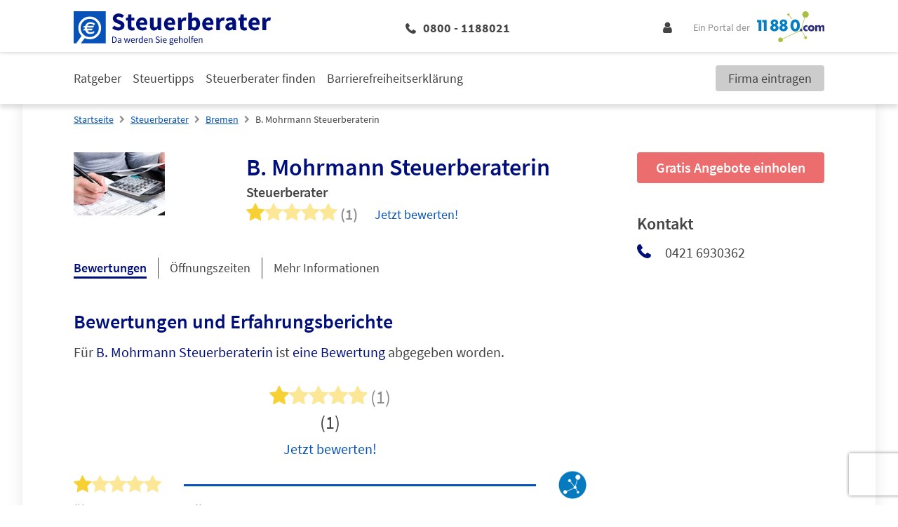

--- FILE ---
content_type: text/html; charset=UTF-8
request_url: https://www.11880-steuerberater.com/steuerberater/bremen/b-mohrmann-steuerberaterin-27468334.html
body_size: 18838
content:
<!DOCTYPE html>
<html lang="de">

<head>
         <meta charset="utf-8">
<meta name="viewport" content="width=device-width, initial-scale=1">

<title>B. Mohrmann Steuerberaterin | Telefon</title>

            <meta name="description" content="Steuerberater  | ☎ Telefonnummer | ★ 1 Bewertungen | ✅ Angebot anfordern" />
                <meta name="robots" content="noindex, follow" />
                <meta name="og:type" content="website" />
                <meta name="og:locale" content="de_DE" />
                <meta name="og:title" content="B. Mohrmann Steuerberaterin | Telefon" />
                <meta name="og:description" content="Steuerberater  | ☎ Telefonnummer | ★ 1 Bewertungen | ✅ Angebot anfordern" />
                <meta name="og:url" content="https://www.11880-steuerberater.com/steuerberater/bremen/b-mohrmann-steuerberaterin-27468334.html" />
                <meta name="fb:app_id" content="164582917283669" />
                <meta name="og:image" content="https://cdn.11880.com/_29252332_rw233h414_.jpg" />
    

    <script type="application/ld+json">
        {"@context":"http:\/\/schema.org","@type":"LocalBusiness","name":"B. Mohrmann Steuerberaterin","logo":"https:\/\/cdn.11880.com\/_29252332_mw144h100_.jpg","image":"https:\/\/cdn.11880.com\/_29252332_mw144h100_.jpg","address":{"@type":"PostalAddress","postalCode":"28757","addressLocality":"Bremen","addressRegion":"Vegesack","streetAddress":"Theodor-Neutig-Str. 32"},"geo":{"@type":"GeoCoordinates","latitude":"53.175223","longitude":"8.628327"},"telephone":"(0421) 6930362","faxNumber":"","potentialAction":{"@type":"ReviewAction","target":""},"url":"https:\/\/www.11880-steuerberater.com\/steuerberater\/bremen\/b-mohrmann-steuerberaterin-27468334.html","aggregateRating":{"@type":"AggregateRating","worstRating":1,"bestRating":5,"ratingValue":1,"reviewCount":1,"itemReviewed":{"@type":"Organization","name":"B. Mohrmann Steuerberaterin"}},"reviews":[{"@type":"review","dateModified":"2021-04-23","datePublished":"2021-04-23","description":"Eine gute Steuerberatung sieht anders aus. Unverst\u00e4ndliche, teilweise verw\u00e4ssernde Erkl\u00e4rungen und ihre muffelige Art k\u00f6nnen nicht weiterempfohlen werden. Der Wechsel zu einer anderen Steuerberaterin hat sich mehr als gerechnet. ","reviewRating":{"@type":"Rating","worstRating":1,"bestRating":5,"ratingValue":1},"itemReviewed":{"@type":"Organization","name":"B. Mohrmann Steuerberaterin"},"author":{"@type":"Organization","name":"Gast"},"publisher":{"@type":"Organization","name":"11880-steuerberater.com"}}]}
    </script>

 

            <script 
    type="text/plain" 
    class="cmplazyload" 
    data-cmp-vendor="s1" 
    data-cmp-purpose="s2,7" 
    data-cmp-src="https://www.googletagservices.com/tag/js/gpt.js"
    async="async" 
>
</script>    
    <!-- Fonts -->

    <!-- Favicon -->
    <link rel="shortcut icon" type="image/x-icon" href="https://www.11880-steuerberater.com/images/icons/steuerberater/favicon.ico">
    <link rel="icon" type="image/svg+xml" href="https://www.11880-steuerberater.com/images/icons/steuerberater/favicon.svg" sizes="any">

    <!-- Preloads // Preconnects -->
    <link rel="preconnect" href="https://www.googletagmanager.com" />
    <link rel="dns-prefetch" href="https://www.googletagmanager.com" />
    <link rel="preconnect" href="https://www.google-analytics.com" />
    <link rel="dns-prefetch" href="https://www.google-analytics.com" />
    <link rel="preconnect" href="https://delivery.consentmanager.net" />
    <link rel="preconnect" href="https://cdn.consentmanager.net" />
    <link rel="preload" href="/js/bootstrap.js?id=5fc2db68c717ebcda7abe4d94096573b" type="application/javascript" as="script" />
    <link rel="preload" href="/js/app.js?id=97ad52c1f72cb96a82730874f14be588" type="application/javascript" as="script" />
    <link rel="preload" href="/css/steuerberater/theme.css?id=6767a02d28f05c75b9208ff14af0f8b1" type="text/css" as="style" />
    <link rel="preload" href="/css/site.css?id=4b8da31c73bbaa4a8ee82bb830afa6c0" type="text/css" as="style" />


    <style type="text/css">
            .elementor .elementor-posts-heading.elementor-widget-heading:before {
            display: inline-flex;
            flex-shrink: 0;
            width: 28px;
            height: 28px;
            content: "";
            background-image: url("https://static2.11880-steuerberater.com/wp-content/uploads/sites/5/2021/09/02141156/Steuerberater-Favicon.svg");
            background-size: cover;
            margin: 3px 10px 3px 0;
        }

        @media (min-width: 1024px) {
            .elementor .elementor-posts-heading.elementor-widget-heading:before {
                width: 48px;
                height: 48px;
                margin: 5px 24px 5px 0;
            }
        }
    
     
        .elementor .elementor-image-box-description:before {
            position: absolute;
            top: 0;
            left: 0;
            bottom: 0;
            right: 0;
            content: "";
            background-image: url("https://static2.11880-steuerberater.com/wp-content/uploads/sites/5/2021/09/29123419/11880-Steuerberater-Hinweis.png");
            background-repeat: no-repeat;
            background-position: center;
            background-size: auto 80%;
            z-index: -1;
        }

        @media (min-width: 1024px) {

            .elementor .elementor-image-box-description:before {
                width: 20%;
                margin: 5rem 4rem 3rem;
                background-size: auto;
            }
        }
    </style>        <style>
        .blueimp-gallery-svgasimg .next{background-image:url(../../img/next.svg)!important}.blueimp-gallery-svgasimg .prev{background-image:url(../../img/prev.svg)!important}.blueimp-gallery-svgasimg .close{background-image:url(../../img/close.svg)!important}.blueimp-gallery-svgasimg .play-pause{background-image:url(../../img/play-pause.svg)!important}.blueimp-gallery-svgasimg .slides .slide-error{background-image:url(../../img/error.svg)!important}.blueimp-gallery-svgasimg .slides .slide .video-content .video-play{background-image:url(../../img/video-play.svg)!important}.blueimp-gallery-smil .slides .slide .video-loading .video-play,.blueimp-gallery-smil .slides .slide-loading{background-image:url(../../img/loading.svg)!important}.blueimp-gallery-display .prev{background-image:url(../../img/prev.png)!important}.blueimp-gallery-display .next{background-image:url(../../img/next.png)!important}.blueimp-gallery-display .close{background-image:url(../../img/close.png)!important}.blueimp-gallery-display .play-pause{background-image:url(../../img/play-pause.png)!important}.blueimp-gallery .slides .slide .video-loading .video-play,.blueimp-gallery .slides .slide-loading{background-image:url(../../img/loading.gif)!important}.blueimp-gallery .slides .slide-error{background-image:url(../../img/error.png)!important}.blueimp-gallery .slides .slide .video-content .video-play{background-image:url(../../img/video-play.png)!important}
1435
    </style>
    <link rel="stylesheet" href="/css/site.css?id=4b8da31c73bbaa4a8ee82bb830afa6c0" />
    <link rel="stylesheet" href="/css/steuerberater/theme.css?id=6767a02d28f05c75b9208ff14af0f8b1" />

    <!-- Styles -->
    <style>
      /*! normalize.css v8.0.1 | MIT License | github.com/necolas/normalize.css */html{-webkit-text-size-adjust:100%;line-height:1.15}body{margin:0}main{display:block}h1{font-size:2em;margin:.67em 0}hr{box-sizing:content-box;height:0;overflow:visible}pre{font-family:monospace,monospace;font-size:1em}a{background-color:transparent}abbr[title]{border-bottom:none;text-decoration:underline;-webkit-text-decoration:underline dotted;text-decoration:underline dotted}b,strong{font-weight:bolder}code,kbd,samp{font-family:monospace,monospace;font-size:1em}small{font-size:80%}sub,sup{font-size:75%;line-height:0;position:relative;vertical-align:baseline}sub{bottom:-.25em}sup{top:-.5em}img{border-style:none}button,input,optgroup,select,textarea{font-family:inherit;font-size:100%;line-height:1.15;margin:0}button,input{overflow:visible}button,select{text-transform:none}[type=button],[type=reset],[type=submit],button{-webkit-appearance:button}[type=button]::-moz-focus-inner,[type=reset]::-moz-focus-inner,[type=submit]::-moz-focus-inner,button::-moz-focus-inner{border-style:none;padding:0}[type=button]:-moz-focusring,[type=reset]:-moz-focusring,[type=submit]:-moz-focusring,button:-moz-focusring{outline:1px dotted ButtonText}fieldset{padding:.35em .75em .625em}legend{box-sizing:border-box;color:inherit;display:table;max-width:100%;padding:0;white-space:normal}progress{vertical-align:baseline}textarea{overflow:auto}[type=checkbox],[type=radio]{box-sizing:border-box;padding:0}[type=number]::-webkit-inner-spin-button,[type=number]::-webkit-outer-spin-button{height:auto}[type=search]{-webkit-appearance:textfield;outline-offset:-2px}[type=search]::-webkit-search-decoration{-webkit-appearance:none}::-webkit-file-upload-button{-webkit-appearance:button;font:inherit}details{display:block}summary{display:list-item}[hidden],template{display:none}blockquote,dd,dl,figure,h1,h2,h3,h4,h5,h6,hr,p,pre{margin:0}button{background-color:transparent;background-image:none}button:focus{outline:1px dotted;outline:5px auto -webkit-focus-ring-color}fieldset,ol,ul{margin:0;padding:0}ol,ul{list-style:none}html{font-family:system-ui,-apple-system,BlinkMacSystemFont,Segoe UI,Roboto,Helvetica Neue,Arial,Noto Sans,sans-serif,Apple Color Emoji,Segoe UI Emoji,Segoe UI Symbol,Noto Color Emoji;line-height:1.5}*,:after,:before{border:0 solid;box-sizing:border-box}hr{border-top-width:1px}img{border-style:solid}textarea{resize:vertical}input::-moz-placeholder,textarea::-moz-placeholder{color:#a0aec0}input::placeholder,textarea::placeholder{color:#a0aec0}[role=button],button{cursor:pointer}table{border-collapse:collapse}h1,h2,h3,h4,h5,h6{font-size:inherit;font-weight:inherit}a{color:inherit;text-decoration:inherit}button,input,optgroup,select,textarea{color:inherit;line-height:inherit;padding:0}code,kbd,pre,samp{font-family:Menlo,Monaco,Consolas,Liberation Mono,Courier New,monospace}audio,canvas,embed,iframe,img,object,svg,video{display:block;vertical-align:middle}img,video{height:auto;max-width:100%}.container{width:100%}@media (min-width:580px){.container{max-width:580px}}@media (min-width:768px){.container{max-width:768px}}@media (min-width:1024px){.container{max-width:1024px}}@media (min-width:1280px){.container{max-width:1280px}}.sr-only{clip:rect(0,0,0,0);border-width:0;height:1px;margin:-1px;overflow:hidden;padding:0;position:absolute;white-space:nowrap;width:1px}.appearance-none{-webkit-appearance:none;-moz-appearance:none;appearance:none}.bg-primary{background-color:var(--primary)}.bg-primary-lighter{background-color:var(--primary-lighter)}.bg-secondary{background-color:var(--secondary)}.bg-highlight{background-color:var(--highlight)}.bg-lightest-grey{background-color:var(--lightest-grey)}.bg-light-grey{background-color:var(--light-grey)}.bg-grey{background-color:var(--grey)}.bg-white{--bg-opacity:1;background-color:#fff;background-color:rgba(255,255,255,var(--bg-opacity))}.bg-milky{background-color:var(--milky)}.bg-blue{--bg-opacity:1;background-color:#005c95;background-color:rgba(0,92,149,var(--bg-opacity))}.hover\:bg-primary:hover{background-color:var(--primary)}.hover\:bg-dark-grey:hover{background-color:var(--dark-grey)}.border-primary{border-color:var(--primary)}.border-secondary{border-color:var(--secondary)}.border-highlight{border-color:var(--highlight)}.border-global-highlight{border-color:var(--global-highlight)}.border-lighter-grey{border-color:var(--lighter-grey)}.border-grey{border-color:var(--grey)}.border-dark-grey{border-color:var(--dark-grey)}.border-white{--border-opacity:1;border-color:#fff;border-color:rgba(255,255,255,var(--border-opacity))}.rounded-none{border-radius:0}.rounded-sm{border-radius:.125rem}.rounded{border-radius:.25rem}.rounded-md{border-radius:.375rem}.rounded-full{border-radius:9999px}.rounded-r{border-bottom-right-radius:.25rem;border-top-right-radius:.25rem}.rounded-t-md{border-top-left-radius:.375rem;border-top-right-radius:.375rem}.rounded-b-md{border-bottom-left-radius:.375rem;border-bottom-right-radius:.375rem}.border-solid{border-style:solid}.border-none{border-style:none}.border-4{border-width:4px}.border{border-width:1px}.border-r{border-right-width:1px}.border-b{border-bottom-width:1px}.border-l{border-left-width:1px}.box-content{box-sizing:content-box}.cursor-pointer{cursor:pointer}.cursor-not-allowed{cursor:not-allowed}.block{display:block}.inline-block{display:inline-block}.inline{display:inline}.flex{display:flex}.inline-flex{display:inline-flex}.table{display:table}.grid{display:grid}.hidden{display:none}.flex-row{flex-direction:row}.flex-col{flex-direction:column}.flex-wrap{flex-wrap:wrap}.flex-no-wrap{flex-wrap:nowrap}.items-end{align-items:flex-end}.items-center{align-items:center}.content-start{align-content:flex-start}.self-end{align-self:flex-end}.self-center{align-self:center}.justify-end{justify-content:flex-end}.justify-center{justify-content:center}.justify-between{justify-content:space-between}.justify-self-center{justify-self:center}.flex-1{flex:1 1 0%}.flex-auto{flex:1 1 auto}.flex-grow-0{flex-grow:0}.flex-grow{flex-grow:1}.flex-shrink-0{flex-shrink:0}.flex-shrink{flex-shrink:1}.order-2{order:2}.order-last{order:9999}.font-mono{font-family:Menlo,Monaco,Consolas,Liberation Mono,Courier New,monospace}.font-light{font-weight:300}.font-normal{font-weight:400}.font-medium{font-weight:500}.font-semibold{font-weight:600}.font-bold{font-weight:700}.font-extrabold{font-weight:800}.h-0{height:0}.h-1{height:.25rem}.h-5{height:1.25rem}.h-6{height:1.5rem}.h-10{height:2.5rem}.h-24{height:6rem}.h-auto{height:auto}.h-full{height:100%}.h-1\.5{height:.375rem}.h-em{height:1em}.text-xs{font-size:.75rem}.text-sm{font-size:.875rem}.text-base{font-size:1rem}.text-lg{font-size:1.125rem}.text-xl{font-size:1.25rem}.text-2xl{font-size:1.5rem}.text-3xl{font-size:1.875rem}.text-4xl{font-size:2.25rem}.text-1\.5xl{font-size:1.375rem;line-height:1.875rem}.leading-5{line-height:1.25rem}.leading-6{line-height:1.5rem}.leading-7{line-height:1.75rem}.leading-9{line-height:2.25rem}.leading-none{line-height:1}.leading-tight{line-height:1.25}.leading-snug{line-height:1.375}.leading-normal{line-height:1.5}.leading-relaxed{line-height:1.625}.m-2{margin:.5rem}.m-4{margin:1rem}.m-8{margin:2rem}.my-1{margin-bottom:.25rem;margin-top:.25rem}.mx-1{margin-left:.25rem;margin-right:.25rem}.my-2{margin-bottom:.5rem;margin-top:.5rem}.mx-2{margin-left:.5rem;margin-right:.5rem}.my-4{margin-bottom:1rem;margin-top:1rem}.mx-4{margin-left:1rem;margin-right:1rem}.my-8{margin-bottom:2rem;margin-top:2rem}.mx-8{margin-left:2rem;margin-right:2rem}.my-12{margin-bottom:3rem;margin-top:3rem}.my-auto{margin-bottom:auto;margin-top:auto}.mx-auto{margin-left:auto;margin-right:auto}.-mx-1{margin-left:-.25rem;margin-right:-.25rem}.-mx-3{margin-left:-.75rem;margin-right:-.75rem}.mt-0{margin-top:0}.mb-0{margin-bottom:0}.mt-1{margin-top:.25rem}.mr-1{margin-right:.25rem}.mb-1{margin-bottom:.25rem}.ml-1{margin-left:.25rem}.mt-2{margin-top:.5rem}.mr-2{margin-right:.5rem}.mb-2{margin-bottom:.5rem}.ml-2{margin-left:.5rem}.mt-3{margin-top:.75rem}.mr-3{margin-right:.75rem}.mb-3{margin-bottom:.75rem}.ml-3{margin-left:.75rem}.mt-4{margin-top:1rem}.mr-4{margin-right:1rem}.mb-4{margin-bottom:1rem}.mt-5{margin-top:1.25rem}.mr-5{margin-right:1.25rem}.mb-5{margin-bottom:1.25rem}.ml-5{margin-left:1.25rem}.mt-6{margin-top:1.5rem}.mr-6{margin-right:1.5rem}.mb-6{margin-bottom:1.5rem}.ml-6{margin-left:1.5rem}.mt-8{margin-top:2rem}.mr-8{margin-right:2rem}.mb-8{margin-bottom:2rem}.mb-12{margin-bottom:3rem}.mr-auto{margin-right:auto}.ml-auto{margin-left:auto}.-mt-1{margin-top:-.25rem}.-mt-2{margin-top:-.5rem}.-mt-4{margin-top:-1rem}.-mb-5{margin-bottom:-1.25rem}.-mb-6{margin-bottom:-1.5rem}.-mt-px{margin-top:-1px}.max-w-md{max-width:28rem}.max-w-xl{max-width:36rem}.max-w-full{max-width:100%}.opacity-0{opacity:0}.opacity-50{opacity:.5}.focus\:outline-none:focus,.outline-none{outline:2px solid transparent;outline-offset:2px}.overflow-hidden{overflow:hidden}.p-0{padding:0}.p-3{padding:.75rem}.p-4{padding:1rem}.p-5{padding:1.25rem}.p-10{padding:2.5rem}.py-1{padding-bottom:.25rem;padding-top:.25rem}.py-2{padding-bottom:.5rem;padding-top:.5rem}.px-2{padding-left:.5rem;padding-right:.5rem}.py-3{padding-bottom:.75rem;padding-top:.75rem}.px-3{padding-left:.75rem;padding-right:.75rem}.py-4{padding-bottom:1rem;padding-top:1rem}.px-4{padding-left:1rem;padding-right:1rem}.px-5{padding-left:1.25rem;padding-right:1.25rem}.py-6{padding-bottom:1.5rem;padding-top:1.5rem}.px-6{padding-left:1.5rem;padding-right:1.5rem}.px-10{padding-left:2.5rem;padding-right:2.5rem}.py-12{padding-bottom:3rem;padding-top:3rem}.px-12{padding-left:3rem;padding-right:3rem}.py-24{padding-bottom:6rem;padding-top:6rem}.pt-1{padding-top:.25rem}.pb-1{padding-bottom:.25rem}.pl-1{padding-left:.25rem}.pt-2{padding-top:.5rem}.pr-2{padding-right:.5rem}.pb-2{padding-bottom:.5rem}.pl-2{padding-left:.5rem}.pt-3{padding-top:.75rem}.pb-3{padding-bottom:.75rem}.pl-3{padding-left:.75rem}.pt-4{padding-top:1rem}.pr-4{padding-right:1rem}.pb-4{padding-bottom:1rem}.pt-5{padding-top:1.25rem}.pb-5{padding-bottom:1.25rem}.pb-6{padding-bottom:1.5rem}.pl-6{padding-left:1.5rem}.pr-8{padding-right:2rem}.pb-8{padding-bottom:2rem}.pl-10{padding-left:2.5rem}.pt-12{padding-top:3rem}.placeholder-dark-grey::-moz-placeholder{color:var(--dark-grey)}.placeholder-dark-grey::placeholder{color:var(--dark-grey)}.pointer-events-none{pointer-events:none}.static{position:static}.fixed{position:fixed}.absolute{position:absolute}.relative{position:relative}.inset-0{left:0;right:0}.inset-0,.inset-y-0{bottom:0;top:0}.top-0{top:0}.right-0{right:0}.bottom-0{bottom:0}.left-0{left:0}.top-1\/2{top:50%}.left-1\/2{left:50%}.resize{resize:both}.shadow-sm{box-shadow:0 1px 2px 0 rgba(0,0,0,.05)}.shadow{box-shadow:0 1px 3px 0 rgba(0,0,0,.1),0 1px 2px 0 rgba(0,0,0,.06)}.shadow-lg{box-shadow:0 10px 15px -3px rgba(0,0,0,.1),0 4px 6px -2px rgba(0,0,0,.05)}.text-left{text-align:left}.text-center{text-align:center}.text-right{text-align:right}.text-primary{color:var(--primary)}.text-secondary{color:var(--secondary)}.text-highlight{color:var(--highlight)}.text-lightest-grey{color:var(--lightest-grey)}.text-grey{color:var(--grey)}.text-dark-grey{color:var(--dark-grey)}.text-white{--text-opacity:1;color:#fff;color:rgba(255,255,255,var(--text-opacity))}.text-error{color:var(--error,var(--global-error))}.text-standard{color:var(--standard)}.hover\:text-white:hover{--text-opacity:1;color:#fff;color:rgba(255,255,255,var(--text-opacity))}.capitalize{text-transform:capitalize}.underline{text-decoration:underline}.no-underline{text-decoration:none}.focus\:underline:focus,.hover\:underline:hover{text-decoration:underline}.select-none{-webkit-user-select:none;-moz-user-select:none;user-select:none}.align-middle{vertical-align:middle}.align-bottom{vertical-align:bottom}.align-text-bottom{vertical-align:text-bottom}.invisible{visibility:hidden}.whitespace-no-wrap{white-space:nowrap}.whitespace-pre-line{white-space:pre-line}.break-all{word-break:break-all}.truncate{overflow:hidden;text-overflow:ellipsis;white-space:nowrap}.w-0{width:0}.w-5{width:1.25rem}.w-6{width:1.5rem}.w-8{width:2rem}.w-10{width:2.5rem}.w-20{width:5rem}.w-auto{width:auto}.w-1\/3{width:33.333333%}.w-2\/3{width:66.666667%}.w-3\/12{width:25%}.w-5\/12{width:41.666667%}.w-7\/12{width:58.333333%}.w-8\/12{width:66.666667%}.w-9\/12{width:75%}.w-10\/12{width:83.333333%}.w-full{width:100%}.w-em{width:1em}.z-10{z-index:10}.z-20{z-index:20}.gap-1{grid-gap:.25rem;gap:.25rem}.gap-2{grid-gap:.5rem;gap:.5rem}.gap-3{grid-gap:.75rem;gap:.75rem}.gap-4{grid-gap:1rem;gap:1rem}.col-gap-4{grid-column-gap:1rem;-moz-column-gap:1rem;column-gap:1rem}.row-gap-12{grid-row-gap:3rem;row-gap:3rem}.transform{--transform-translate-x:0;--transform-translate-y:0;--transform-rotate:0;--transform-skew-x:0;--transform-skew-y:0;--transform-scale-x:1;--transform-scale-y:1;transform:translateX(var(--transform-translate-x)) translateY(var(--transform-translate-y)) rotate(var(--transform-rotate)) skewX(var(--transform-skew-x)) skewY(var(--transform-skew-y)) scaleX(var(--transform-scale-x)) scaleY(var(--transform-scale-y))}.rotate-0{--transform-rotate:0}.rotate-180{--transform-rotate:180deg}.-rotate-90{--transform-rotate:-90deg}.translate-x-1{--transform-translate-x:0.25rem}.-translate-x-1{--transform-translate-x:-0.25rem}.-translate-x-1\/2{--transform-translate-x:-50%}.translate-y-12{--transform-translate-y:3rem}.-translate-y-1\/2{--transform-translate-y:-50%}.translate-y-full{--transform-translate-y:100%}.transition{transition-property:background-color,border-color,color,fill,stroke,opacity,box-shadow,transform}.transition-opacity{transition-property:opacity}.transition-width{transition-property:width}.ease-in-out{transition-timing-function:cubic-bezier(.4,0,.2,1)}.duration-150{transition-duration:.15s}.duration-500{transition-duration:.5s}@keyframes spin{to{transform:rotate(1turn)}}@keyframes ping{75%,to{opacity:0;transform:scale(2)}}@keyframes pulse{50%{opacity:.5}}@keyframes bounce{0%,to{animation-timing-function:cubic-bezier(.8,0,1,1);transform:translateY(-25%)}50%{animation-timing-function:cubic-bezier(0,0,.2,1);transform:none}}@media (min-width:580px){.sm\:container{width:100%}@media (min-width:580px){.sm\:container{max-width:580px}}@media (min-width:768px){.sm\:container{max-width:768px}}@media (min-width:1024px){.sm\:container{max-width:1024px}}@media (min-width:1280px){.sm\:container{max-width:1280px}}.sm\:block{display:block}.sm\:flex{display:flex}.sm\:hidden{display:none}.sm\:justify-end{justify-content:flex-end}.sm\:flex-grow-0{flex-grow:0}.sm\:order-1{order:1}.sm\:order-2{order:2}.sm\:order-3{order:3}.sm\:order-4{order:4}.sm\:text-sm{font-size:.875rem}.sm\:text-2xl{font-size:1.5rem}.sm\:leading-5{line-height:1.25rem}.sm\:leading-relaxed{line-height:1.625}.sm\:mx-8{margin-left:2rem;margin-right:2rem}.sm\:mt-0{margin-top:0}.sm\:mb-4{margin-bottom:1rem}.sm\:mb-10{margin-bottom:2.5rem}.sm\:-mt-1{margin-top:-.25rem}.sm\:px-4{padding-left:1rem;padding-right:1rem}.sm\:px-6{padding-left:1.5rem;padding-right:1.5rem}.sm\:px-10{padding-left:2.5rem;padding-right:2.5rem}.sm\:pr-8{padding-right:2rem}.sm\:w-2\/12{width:16.666667%}}@media (min-width:768px){.md\:container{width:100%}@media (min-width:580px){.md\:container{max-width:580px}}@media (min-width:768px){.md\:container{max-width:768px}}@media (min-width:1024px){.md\:container{max-width:1024px}}@media (min-width:1280px){.md\:container{max-width:1280px}}.md\:block{display:block}.md\:flex{display:flex}.md\:grid{display:grid}.md\:hidden{display:none}.md\:flex-row{flex-direction:row}.md\:flex-col{flex-direction:column}.md\:flex-wrap{flex-wrap:wrap}.md\:items-end{align-items:flex-end}.md\:order-first{order:-9999}.md\:h-12{height:3rem}.md\:h-auto{height:auto}.md\:text-sm{font-size:.875rem}.md\:text-base{font-size:1rem}.md\:text-lg{font-size:1.125rem}.md\:text-xl{font-size:1.25rem}.md\:text-2xl{font-size:1.5rem}.md\:text-3xl{font-size:1.875rem}.md\:text-4xl{font-size:2.25rem}.md\:text-5xl{font-size:3rem}.md\:leading-tight{line-height:1.25}.md\:leading-normal{line-height:1.5}.md\:m-2{margin:.5rem}.md\:my-0{margin-bottom:0;margin-top:0}.md\:mx-0{margin-left:0;margin-right:0}.md\:mx-1{margin-left:.25rem;margin-right:.25rem}.md\:my-8{margin-bottom:2rem;margin-top:2rem}.md\:mx-8{margin-left:2rem;margin-right:2rem}.md\:-mx-16{margin-left:-4rem;margin-right:-4rem}.md\:mt-2{margin-top:.5rem}.md\:mr-2{margin-right:.5rem}.md\:mb-2{margin-bottom:.5rem}.md\:mb-3{margin-bottom:.75rem}.md\:mt-4{margin-top:1rem}.md\:mb-6{margin-bottom:1.5rem}.md\:mb-8{margin-bottom:2rem}.md\:mr-48{margin-right:12rem}.md\:p-8{padding:2rem}.md\:py-2{padding-bottom:.5rem;padding-top:.5rem}.md\:py-3{padding-bottom:.75rem;padding-top:.75rem}.md\:py-5{padding-bottom:1.25rem;padding-top:1.25rem}.md\:px-6{padding-left:1.5rem;padding-right:1.5rem}.md\:pr-1{padding-right:.25rem}.md\:pb-5{padding-bottom:1.25rem}.md\:pl-6{padding-left:1.5rem}.md\:pr-8{padding-right:2rem}.md\:pr-10{padding-right:2.5rem}.md\:pr-16{padding-right:4rem}.md\:relative{position:relative}.md\:w-10{width:2.5rem}.md\:w-auto{width:auto}.md\:w-3\/12{width:25%}.md\:w-4\/12{width:33.333333%}.md\:w-6\/12{width:50%}.md\:w-8\/12{width:66.666667%}.md\:w-9\/12{width:75%}.md\:w-full{width:100%}}@media (min-width:1024px){.lg\:container{width:100%}@media (min-width:580px){.lg\:container{max-width:580px}}@media (min-width:768px){.lg\:container{max-width:768px}}@media (min-width:1024px){.lg\:container{max-width:1024px}}@media (min-width:1280px){.lg\:container{max-width:1280px}}.lg\:border-t{border-top-width:1px}.lg\:block{display:block}.lg\:inline{display:inline}.lg\:flex{display:flex}.lg\:hidden{display:none}.lg\:flex-row{flex-direction:row}.lg\:flex-row-reverse{flex-direction:row-reverse}.lg\:flex-col{flex-direction:column}.lg\:flex-no-wrap{flex-wrap:nowrap}.lg\:self-end{align-self:flex-end}.lg\:justify-end{justify-content:flex-end}.lg\:justify-between{justify-content:space-between}.lg\:justify-self-start{justify-self:start}.lg\:flex-1{flex:1 1 0%}.lg\:order-1{order:1}.lg\:order-2{order:2}.lg\:order-3{order:3}.lg\:order-4{order:4}.lg\:order-5{order:5}.lg\:font-bold{font-weight:700}.lg\:h-56{height:14rem}.lg\:text-sm{font-size:.875rem}.lg\:text-lg{font-size:1.125rem}.lg\:text-xl{font-size:1.25rem}.lg\:text-2xl{font-size:1.5rem}.lg\:text-3xl{font-size:1.875rem}.lg\:text-4xl{font-size:2.25rem}.lg\:leading-normal{line-height:1.5}.lg\:mx-6{margin-left:1.5rem;margin-right:1.5rem}.lg\:my-8{margin-bottom:2rem;margin-top:2rem}.lg\:mx-12{margin-left:3rem;margin-right:3rem}.lg\:mx-20{margin-left:5rem;margin-right:5rem}.lg\:mx-auto{margin-left:auto;margin-right:auto}.lg\:mb-0{margin-bottom:0}.lg\:mt-1{margin-top:.25rem}.lg\:mb-2{margin-bottom:.5rem}.lg\:mb-3{margin-bottom:.75rem}.lg\:mt-4{margin-top:1rem}.lg\:mb-4{margin-bottom:1rem}.lg\:mb-5{margin-bottom:1.25rem}.lg\:mt-6{margin-top:1.5rem}.lg\:mb-8{margin-bottom:2rem}.lg\:mt-10{margin-top:2.5rem}.lg\:mb-10{margin-bottom:2.5rem}.lg\:mr-16{margin-right:4rem}.lg\:mr-56{margin-right:14rem}.lg\:ml-auto{margin-left:auto}.lg\:max-w-xs{max-width:20rem}.lg\:overflow-y-scroll{overflow-y:scroll}.lg\:p-6{padding:1.5rem}.lg\:py-0{padding-bottom:0;padding-top:0}.lg\:py-2{padding-bottom:.5rem;padding-top:.5rem}.lg\:px-4{padding-left:1rem;padding-right:1rem}.lg\:py-6{padding-bottom:1.5rem;padding-top:1.5rem}.lg\:px-6{padding-left:1.5rem;padding-right:1.5rem}.lg\:py-8{padding-bottom:2rem;padding-top:2rem}.lg\:px-8{padding-left:2rem;padding-right:2rem}.lg\:py-10{padding-bottom:2.5rem;padding-top:2.5rem}.lg\:px-24{padding-left:6rem;padding-right:6rem}.lg\:pl-0{padding-left:0}.lg\:pr-4{padding-right:1rem}.lg\:pb-6{padding-bottom:1.5rem}.lg\:pt-8{padding-top:2rem}.lg\:pr-8{padding-right:2rem}.lg\:pb-8{padding-bottom:2rem}.lg\:pl-12{padding-left:3rem}.lg\:pb-16{padding-bottom:4rem}.lg\:static{position:static}.lg\:relative{position:relative}.lg\:text-center{text-align:center}.lg\:text-right{text-align:right}.lg\:invisible{visibility:hidden}.lg\:whitespace-no-wrap{white-space:nowrap}.lg\:w-auto{width:auto}.lg\:w-1\/2{width:50%}.lg\:w-1\/3{width:33.333333%}.lg\:w-3\/12{width:25%}.lg\:w-4\/12{width:33.333333%}.lg\:w-6\/12{width:50%}.lg\:w-9\/12{width:75%}.lg\:w-full{width:100%}.lg\:grid-cols-2{grid-template-columns:repeat(2,minmax(0,1fr))}.lg\:col-start-1{grid-column-start:1}.lg\:row-start-1{grid-row-start:1}.lg\:row-start-3{grid-row-start:3}.lg\:row-end-3{grid-row-end:3}.lg\:transform{--transform-translate-x:0;--transform-translate-y:0;--transform-rotate:0;--transform-skew-x:0;--transform-skew-y:0;--transform-scale-x:1;--transform-scale-y:1;transform:translateX(var(--transform-translate-x)) translateY(var(--transform-translate-y)) rotate(var(--transform-rotate)) skewX(var(--transform-skew-x)) skewY(var(--transform-skew-y)) scaleX(var(--transform-scale-x)) scaleY(var(--transform-scale-y))}.lg\:translate-y-40{--transform-translate-y:10rem}.lg\:translate-y-full{--transform-translate-y:100%}}@media (min-width:1280px){.xl\:container{width:100%}@media (min-width:580px){.xl\:container{max-width:580px}}@media (min-width:768px){.xl\:container{max-width:768px}}@media (min-width:1024px){.xl\:container{max-width:1024px}}@media (min-width:1280px){.xl\:container{max-width:1280px}}.xl\:border-t{border-top-width:1px}.xl\:block{display:block}.xl\:flex{display:flex}.xl\:hidden{display:none}.xl\:flex-wrap{flex-wrap:wrap}.xl\:font-semibold{font-weight:600}.xl\:text-sm{font-size:.875rem}.xl\:text-lg{font-size:1.125rem}.xl\:text-xl{font-size:1.25rem}.xl\:text-2xl{font-size:1.5rem}.xl\:leading-snug{line-height:1.375}.xl\:mx-8{margin-left:2rem;margin-right:2rem}.xl\:mx-auto{margin-left:auto;margin-right:auto}.xl\:mt-1{margin-top:.25rem}.xl\:px-1{padding-left:.25rem;padding-right:.25rem}.xl\:py-2{padding-bottom:.5rem;padding-top:.5rem}.xl\:py-3{padding-bottom:.75rem;padding-top:.75rem}.xl\:px-6{padding-left:1.5rem;padding-right:1.5rem}.xl\:px-8{padding-left:2rem;padding-right:2rem}.xl\:px-20{padding-left:5rem;padding-right:5rem}.xl\:pb-2{padding-bottom:.5rem}.xl\:pt-5{padding-top:1.25rem}.xl\:pr-12{padding-right:3rem}.xl\:w-auto{width:auto}.xl\:w-4\/12{width:33.333333%}.xl\:w-8\/12{width:66.666667%}.xl\:w-full{width:100%}}
22132
    </style>

    <!-- Page Data Script Config -->
<script type="application/javascript">
    kt = window.kt || (window.kt = {});
    kt.Data || (kt.Data = {});
    kt.Data.User = kt.Data.User || { };

            kt.Data.Page = {"source":"HGZHLJZHZHNP."};
    
            kt.Data.Pagetype = "be";
    
            kt.Data.Shared = {"staticUrl":"https:\/\/static.11880.com\/","leadFormSubmitUrl":"https:\/\/v.11880.com\/steuerberater","leadFormTracking":{"useSMS":0,"cluster":"","tradeid":3305047,"trade":"Steuerberater","referrer":"none","portaltype":"https:\/\/11880-steuerberater.com","pagetype":"be","formtype":"a_lux","verticaltype":"vertical-steuerberater","label":"offerBtn_step3"},"seals":{"2":{"text":"T\u00dcV","url":"https:\/\/unternehmen.11880.com\/ueber-uns#auszeichnungen","image":"https:\/\/static2.11880-steuerberater.com\/wp-content\/uploads\/sites\/5\/2021\/09\/02165557\/TUeV-Nord-Guetesiegel.png"},"3":{"text":"eKomi","url":"https:\/\/www.ekomi.de\/bewertungen-11880-com.html","image":"https:\/\/static2.11880-steuerberater.com\/wp-content\/uploads\/sites\/5\/2024\/04\/11102211\/Ekomi_Siegel_h180.png"}}};
    
            kt.Data.Service = {"Environment":{"Vertical":{"searchSlug":"steuerberater"}}};
    
            kt.Data.User = kt.Data.User || { };
    kt.Data.User.isLoggedIn = false;
    
            kt.Data.SearchResult = {"searchTerm":"Steuerberater","vertical":"steuerberater","verticalDetails":{"isPageTypeVertical":true,"trackname":"vertical-steuerberater","web3name":"Steuerberater","web3id":3305047,"cluster":"","formtype":"a_lux","tradeSingular":"Steuerberater"}};
    </script>

    <!-- Google Tag Manager -->
<script>
    (function(d, s, i) {
        var f = d.getElementsByTagName(s)[0],
            j = d.createElement(s);

        j.async = true;
        j.src =
            'https://www.googletagmanager.com/gtag/js?id=' + i;
        f.parentNode.insertBefore(j, f);
    })(document, 'script', 'GTM-KNK9MRG');
</script>
    <script>
    window.bladeData = {
        loggedIn: false,
        recaptcha: "6Le_-KoUAAAAAI7fndJD0vQ_OwoYDn0M0IxxqSE8"    }
</script>

    <script type="application/javascript">
        window.showZipFormAfterStepper = !!1
        window.showHeroBgUntilStep = 1
        window.showHeroIntroUntilStep = 1
        window.spritemapIcons = `https://www.11880-steuerberater.com/images/icons/spritemap.svg?fc2181af3c384aab52a4809af012ae31`
        window.mayFileUpload = false
    </script>
</head>

<body class=" entry-detail">
    <!-- Google Tag Manager (noscript) -->
<noscript>
    <iframe src="//www.googletagmanager.com/ns.html?id=GTM-KNK9MRG"
            height="0" width="0" style="display:none;visibility:hidden"></iframe>
</noscript>
<!-- End Google Tag Manager (noscript) -->

    <div class="lg:px-6 xl:px-8" id="app">
        <div class="header lg:px-6 xl:px-8">
    <div class="header__content content">
        <a href="https://www.11880-steuerberater.com" class="header__portal-link flex-1">
                            <img src="https://static2.11880-steuerberater.com/wp-content/uploads/sites/5/2021/09/02141159/Steuerberater-Logo.svg" class="header__portal-logo" alt="logo">
                    </a>

        <div class="header__contact">
             <a href="tel:0800 - 1188021">
     <i class="fp-icon fp-icon-phone"></i>
 
    <span class="header__contact-label align-text-bottom">
        0800 - 1188021
        </span>
</a>
 
        </div>

        <div class="flex flex-1">
            <ul class="header__buttons">
                <li class="header__button">
                                            <a href="https://myk.11880-steuerberater.com/login?callbackUrl=http%3A%2F%2Fwww.11880-steuerberater.com%2Fsteuerberater%2Fbremen%2Fb-mohrmann-steuerberaterin-27468334.html" class="hidden sm:block" data-user-login>
                             <i class="fp-icon fp-icon-user header__user-icon"></i>
 
                            <span class="header__user-login">Anmelden</span>
                        </a>
                                    </li>
                <li class="header__button sm:hidden">
                     <i class="fp-icon fp-icon-navicon header__menu-icon"></i>
 
                </li>
                <div class="header__menu-foldout">
                                    </div>
            </ul>

            <span class="header__11880-logo-prefix">Ein Portal der</span>
            <a href="https://www.11880.com/" target="_blank">
                <img src="https://www.11880-steuerberater.com/images/logos/11880.svg" class="header__11880-logo" alt="logo">
            </a></div>
    </div>
</div>

        <div class="page ">
           <div id="menu" class="menu lg:px-6 xl:px-8 hidden sm:block">

            <div class="menu-container">
            <div class="menu-header">
                                <div class="menu-header__container">
                    <a class="menu-header__item" href="https://www.11880-steuerberater.com/ratgeber">
                        Ratgeber
                         <i class="fp-icon fp-icon-chevron-down menu-header__item-icon"></i>
 
                    </a>
                    <div class="menu-header__foldout lg:mx-6 xl:mx-8">
                        <div class="menu-body__container">
                            <div class="menu-body content ">
                                                                <a class="menu-body__item" href="https://www.11880-steuerberater.com/ratgeber/steuerberater-kosten">
                                                                        <div class="menu-body__item-image">
                                        <img loading="lazy" width="260" height="130"
                                            src="https://static2.11880-steuerberater.com/wp-content/uploads/sites/5/2021/09/16161823/Was-kostet-ein-Steuerberater-Aufmacher-260x130.jpg" 
                                            alt="Was kostet ein Steuerberater?"
                                        />
                                    </div>
                                                                        <div class="menu-body__item-title">Was kostet ein Steuerberater?</div>

                                                                        <p class="menu-body__item-text">Was kostet ein Steuerberater und wie setzt sich das Honorar zusammen? Alle Gebühren sowie Beispielrechnungen sehen Sie hier.</p>
                                                                        
                                    <span class="menu-body__item-link">Mehr</span>
                                </a>
                                                                <a class="menu-body__item" href="https://www.11880-steuerberater.com/ratgeber/gewerbesteuerpflicht">
                                                                        <div class="menu-body__item-image">
                                        <img loading="lazy" width="260" height="130"
                                            src="https://static2.11880-steuerberater.com/wp-content/uploads/sites/5/2021/09/08115438/Gewerbesteuerpflicht-Aufmacher-260x130.jpg" 
                                            alt="Gewerbesteuerpflicht – wer muss die Gewerbesteuer zahlen?"
                                        />
                                    </div>
                                                                        <div class="menu-body__item-title">Gewerbesteuerpflicht – wer muss die Gewerbesteuer zahlen?</div>

                                                                        <p class="menu-body__item-text">Gewerbe unterliegen der Gewerbesteuerpflicht. Lesen Sie hier, wer davon ausgenommen ist und wie die Steuer berechnet wird!</p>
                                                                        
                                    <span class="menu-body__item-link">Mehr</span>
                                </a>
                                                                <a class="menu-body__item" href="https://www.11880-steuerberater.com/ratgeber/rechtsbehelfsverfahren">
                                                                        <div class="menu-body__item-image">
                                        <img loading="lazy" width="260" height="130"
                                            src="https://static2.11880-steuerberater.com/wp-content/uploads/sites/5/2021/09/17105543/Rechtsbehelfsverfahren-Aufmacher-260x130.jpg" 
                                            alt="So läuft ein Rechtsbehelfsverfahren"
                                        />
                                    </div>
                                                                        <div class="menu-body__item-title">So läuft ein Rechtsbehelfsverfahren</div>

                                                                        <p class="menu-body__item-text">Wann lohnt es sich, Einspruch gegen den Steuerbescheid einzulegen? Erfahren Sie mehr über das Rechtsbehelfsverfahren.</p>
                                                                        
                                    <span class="menu-body__item-link">Mehr</span>
                                </a>
                                                                <a class="menu-body__item" href="https://www.11880-steuerberater.com/ratgeber/haushaltsnahe-dienstleistungen">
                                                                        <div class="menu-body__item-image">
                                        <img loading="lazy" width="260" height="130"
                                            src="https://static2.11880-steuerberater.com/wp-content/uploads/sites/5/2021/08/11114851/Haushaltsnahe-Dienstleistungen-absetzen-Aufmacher-260x130.jpg" 
                                            alt="Haushaltsnahe Dienstleistungen absetzen"
                                        />
                                    </div>
                                                                        <div class="menu-body__item-title">Haushaltsnahe Dienstleistungen absetzen</div>

                                                                        <p class="menu-body__item-text">Wie Sie haushaltsnahe Dienstleistungen wie Gartenpflege oder Kinderbetreuung von der Steuer absetzen, zeigen wir hier.</p>
                                                                        
                                    <span class="menu-body__item-link">Mehr</span>
                                </a>
                                                                <a class="menu-body__item" href="https://www.11880-steuerberater.com/ratgeber/steuererklaerung-rentner-befreiung">
                                                                        <div class="menu-body__item-image">
                                        <img loading="lazy" width="260" height="130"
                                            src="https://static2.11880-steuerberater.com/wp-content/uploads/sites/5/2021/08/31162350/Steuererklaerung-Rentner-Befreiung-Aufmacher-260x130.jpg" 
                                            alt="Steuererklärung Rentner: Befreiung von der Steuererklärung"
                                        />
                                    </div>
                                                                        <div class="menu-body__item-title">Steuererklärung Rentner: Befreiung von der Steuererklärung</div>

                                                                        <p class="menu-body__item-text">Rentner können von der Steuererklärung befreit werden. Erfahren Sie hier, wie das geht und wie Sie Ihre Steuerlast senken können.</p>
                                                                        
                                    <span class="menu-body__item-link">Mehr</span>
                                </a>
                                
                                <a class="menu-body__item btn btn--highlight" href="https://www.11880-steuerberater.com/ratgeber">
                                    Alle Ratgeber
                                </a>
                            </div>
                        </div>
                    </div>
                </div>
                                <div class="menu-header__container">
                    <a class="menu-header__item" href="https://www.11880-steuerberater.com/steuertipps">
                        Steuertipps
                         <i class="fp-icon fp-icon-chevron-down menu-header__item-icon"></i>
 
                    </a>
                    <div class="menu-header__foldout lg:mx-6 xl:mx-8">
                        <div class="menu-body__container">
                            <div class="menu-body content ">
                                                                <a class="menu-body__item" href="https://www.11880-steuerberater.com/ratgeber/steuererklaerung-selbst-machen">
                                                                        <div class="menu-body__item-image">
                                        <img loading="lazy" width="260" height="130"
                                            src="https://static2.11880-steuerberater.com/wp-content/uploads/sites/5/2021/07/19120350/Steuererklaerung-selbst-machen-Aufmacher-260x130.jpg" 
                                            alt="Steuererklärung selbst machen"
                                        />
                                    </div>
                                                                        <div class="menu-body__item-title">Steuererklärung selbst machen</div>

                                                                        <p class="menu-body__item-text">Alle wichtigen Infos zu Steuerprogrammen, Datenübermittlung und den Kosten, die Sie von der Steuer absetzen können.</p>
                                                                        
                                    <span class="menu-body__item-link">Mehr</span>
                                </a>
                                                                <a class="menu-body__item" href="https://www.11880-steuerberater.com/ratgeber/erbschaftssteuer-freibetrag">
                                                                        <div class="menu-body__item-image">
                                        <img loading="lazy" width="260" height="130"
                                            src="https://static2.11880-steuerberater.com/wp-content/uploads/sites/5/2021/09/21111138/Erbschaftssteuer-Freibetrag-Aufmacher-260x130.jpg" 
                                            alt="Erbschaftssteuer Freibetrag"
                                        />
                                    </div>
                                                                        <div class="menu-body__item-title">Erbschaftssteuer Freibetrag</div>

                                                                        <p class="menu-body__item-text">Wie hoch ist der Freibetrag bei der Erbschaftssteuer und wie wird diese berechnet? Hier finden Sie alle Freibeträge samt Erklärungen.</p>
                                                                        
                                    <span class="menu-body__item-link">Mehr</span>
                                </a>
                                                                <a class="menu-body__item" href="https://www.11880-steuerberater.com/ratgeber/kleinunternehmerregelung">
                                                                        <div class="menu-body__item-image">
                                        <img loading="lazy" width="260" height="130"
                                            src="https://static2.11880-steuerberater.com/wp-content/uploads/sites/5/2021/08/30160400/Kleinunternehmerregelung-Aufmacher-260x130.jpg" 
                                            alt="Kleinunternehmerregel-ung: Rechte und Pflichten"
                                        />
                                    </div>
                                                                        <div class="menu-body__item-title">Kleinunternehmerregel-ung: Rechte und Pflichten</div>

                                                                        <p class="menu-body__item-text">Sie sind Kleinunternehmer? Wir zeigen, welche Vorteile und Pflichten sich aus der Kleinunternehmerregelung ergeben.</p>
                                                                        
                                    <span class="menu-body__item-link">Mehr</span>
                                </a>
                                                                <a class="menu-body__item" href="https://www.11880-steuerberater.com/ratgeber/umsatzsteuervoranmeldung">
                                                                        <div class="menu-body__item-image">
                                        <img loading="lazy" width="260" height="130"
                                            src="https://static2.11880-steuerberater.com/wp-content/uploads/sites/5/2021/08/16144448/Umsatzsteuervoranmeldung-Aufmacher-260x130.jpg" 
                                            alt="Umsatzsteuervoranmel-dung (UStVA): Was Sie wissen sollten"
                                        />
                                    </div>
                                                                        <div class="menu-body__item-title">Umsatzsteuervoranmel-dung (UStVA): Was Sie wissen sollten</div>

                                                                        <p class="menu-body__item-text">Die Umsatzsteuervoranmeldung beinhaltet die Abführung der Umsatzsteuer ans Finanzamt. Wir zeigen auf, was zu wissen ist.</p>
                                                                        
                                    <span class="menu-body__item-link">Mehr</span>
                                </a>
                                                                <a class="menu-body__item" href="https://www.11880-steuerberater.com/ratgeber/schenkungssteuer-freibetrag">
                                                                        <div class="menu-body__item-image">
                                        <img loading="lazy" width="260" height="130"
                                            src="https://static2.11880-steuerberater.com/wp-content/uploads/sites/5/2021/08/16114719/Schenkungssteuer-Aufmacher-260x130.jpg" 
                                            alt="Schenkungssteuer: So hoch sind die Freibeträge"
                                        />
                                    </div>
                                                                        <div class="menu-body__item-title">Schenkungssteuer: So hoch sind die Freibeträge</div>

                                                                        <p class="menu-body__item-text">Nutzen Sie den Freibetrag, um die Schenkungssteuer zu umgehen. Alle 10 Jahre oder mit Zwischenschenkung. Unsere Tipps!</p>
                                                                        
                                    <span class="menu-body__item-link">Mehr</span>
                                </a>
                                
                                <a class="menu-body__item btn btn--highlight" href="https://www.11880-steuerberater.com/steuertipps">
                                    Alle Steuertipps
                                </a>
                            </div>
                        </div>
                    </div>
                </div>
                                <div class="menu-header__container">
                    <a class="menu-header__item" href="https://www.11880-steuerberater.com/steuerberater">
                        Steuerberater finden
                         <i class="fp-icon fp-icon-chevron-down menu-header__item-icon"></i>
 
                    </a>
                    <div class="menu-header__foldout lg:mx-6 xl:mx-8">
                        <div class="menu-body__container">
                            <div class="menu-body content ">
                                                                <a class="menu-body__item" href="https://www.11880-steuerberater.com/steuerberater/berlin">
                                                                        <div class="menu-body__item-title">Berlin</div>

                                                                        <p class="menu-body__item-text"></p>
                                                                        
                                    <span class="menu-body__item-link">Mehr</span>
                                </a>
                                                                <a class="menu-body__item" href="https://www.11880-steuerberater.com/steuerberater/bremen">
                                                                        <div class="menu-body__item-title">Bremen</div>

                                                                        <p class="menu-body__item-text"></p>
                                                                        
                                    <span class="menu-body__item-link">Mehr</span>
                                </a>
                                                                <a class="menu-body__item" href="https://www.11880-steuerberater.com/steuerberater/duesseldorf">
                                                                        <div class="menu-body__item-title">Düsseldorf</div>

                                                                        <p class="menu-body__item-text"></p>
                                                                        
                                    <span class="menu-body__item-link">Mehr</span>
                                </a>
                                                                <a class="menu-body__item" href="https://www.11880-steuerberater.com/steuerberater/essen">
                                                                        <div class="menu-body__item-title">Essen</div>

                                                                        <p class="menu-body__item-text"></p>
                                                                        
                                    <span class="menu-body__item-link">Mehr</span>
                                </a>
                                                                <a class="menu-body__item" href="https://www.11880-steuerberater.com/steuerberater/frankfurt">
                                                                        <div class="menu-body__item-title">Frankfurt</div>

                                                                        <p class="menu-body__item-text"></p>
                                                                        
                                    <span class="menu-body__item-link">Mehr</span>
                                </a>
                                                                <a class="menu-body__item" href="https://www.11880-steuerberater.com/steuerberater/hamburg">
                                                                        <div class="menu-body__item-title">Hamburg</div>

                                                                        <p class="menu-body__item-text"></p>
                                                                        
                                    <span class="menu-body__item-link">Mehr</span>
                                </a>
                                                                <a class="menu-body__item" href="https://www.11880-steuerberater.com/steuerberater/koeln">
                                                                        <div class="menu-body__item-title">Köln</div>

                                                                        <p class="menu-body__item-text"></p>
                                                                        
                                    <span class="menu-body__item-link">Mehr</span>
                                </a>
                                                                <a class="menu-body__item" href="https://www.11880-steuerberater.com/steuerberater/leipzig">
                                                                        <div class="menu-body__item-title">Leipzig</div>

                                                                        <p class="menu-body__item-text"></p>
                                                                        
                                    <span class="menu-body__item-link">Mehr</span>
                                </a>
                                                                <a class="menu-body__item" href="https://www.11880-steuerberater.com/steuerberater/muenchen">
                                                                        <div class="menu-body__item-title">München</div>

                                                                        <p class="menu-body__item-text"></p>
                                                                        
                                    <span class="menu-body__item-link">Mehr</span>
                                </a>
                                                                <a class="menu-body__item" href="https://www.11880-steuerberater.com/steuerberater/stuttgart">
                                                                        <div class="menu-body__item-title">Stuttgart</div>

                                                                        <p class="menu-body__item-text"></p>
                                                                        
                                    <span class="menu-body__item-link">Mehr</span>
                                </a>
                                
                                <a class="menu-body__item btn btn--highlight" href="https://www.11880-steuerberater.com/steuerberater">
                                    Alle Steuerberater finden
                                </a>
                            </div>
                        </div>
                    </div>
                </div>
                                <div class="menu-header__container">
                    <a class="menu-header__item" href="https://www.11880-steuerberater.com/ratgeber/barrierefreiheitserklaerung">
                        Barrierefreiheitserklärung
                         <i class="fp-icon fp-icon-chevron-down menu-header__item-icon"></i>
 
                    </a>
                    <div class="menu-header__foldout lg:mx-6 xl:mx-8">
                        <div class="menu-body__container">
                            <div class="menu-body content ">
                                                                <a class="menu-body__item" href="https://www.11880-steuerberater.com/ratgeber/barrierefreiheitserklaerung">
                                                                        <div class="menu-body__item-image">
                                        <img loading="lazy" width="260" height="130"
                                            src="https://static2.11880-steuerberater.com/wp-content/uploads/sites/5/2025/11/02101807/Barrierefreiheits-icon-260x130.jpg" 
                                            alt="Barrierefreiheits-erklärung"
                                        />
                                    </div>
                                                                        <div class="menu-body__item-title">Barrierefreiheits-erklärung</div>

                                                                        <p class="menu-body__item-text">Hier erfahren Sie, wie Sie unser Branchenverzeichnis nutzen können und welche Maßnahmen wir treffen, um unsere Angebote für alle Menschen zugänglich zu machen.</p>
                                                                        
                                    <span class="menu-body__item-link">Mehr</span>
                                </a>
                                
                                <a class="menu-body__item btn btn--highlight" href="https://www.11880-steuerberater.com/ratgeber/barrierefreiheitserklaerung">
                                    Alle Barrierefreiheitserklärung
                                </a>
                            </div>
                        </div>
                    </div>
                </div>
                                                <div class="menu-header__button">
                    <a href="https://www.11880-steuerberater.com/fuer-steuerberater" class="btn btn--small" title="Firma eintragen">Firma eintragen</a>
                </div>
                                <div class="menu-footer">
                    
                </div>
            </div>
        </div>
    </div>
           <div class="content flex flex-col">
               <div class="entry-left-item hidden">
        <div class="entry-type-title "></div>
    </div>

    <div class="md:order-first order-last">
        <ol class="breadcrumb flex flex-wrap text-sm pt-3 mb-4 md:mb-6" itemscope itemtype="https://schema.org/BreadcrumbList">
        <li class="breadcrumb-item flex items-center w-full md:w-auto"
        itemprop="itemListElement" itemscope
        itemtype="https://schema.org/ListItem">
                            <a itemprop="item" href="https://www.11880-steuerberater.com">
                <span itemprop="name">Startseite</span>
            </a>
                <meta itemprop="position" content="1" />
    </li>
        <li class="breadcrumb-item flex items-center w-full md:w-auto"
        itemprop="itemListElement" itemscope
        itemtype="https://schema.org/ListItem">
                     <i class="fp-icon fp-icon-chevron-right mx-2"></i>
 
                            <a itemprop="item" href="https://www.11880-steuerberater.com/steuerberater">
                <span itemprop="name">Steuerberater</span>
            </a>
                <meta itemprop="position" content="2" />
    </li>
        <li class="breadcrumb-item flex items-center w-full md:w-auto"
        itemprop="itemListElement" itemscope
        itemtype="https://schema.org/ListItem">
                     <i class="fp-icon fp-icon-chevron-right mx-2"></i>
 
                            <a itemprop="item" href="https://www.11880-steuerberater.com/steuerberater/bremen">
                <span itemprop="name">Bremen</span>
            </a>
                <meta itemprop="position" content="3" />
    </li>
        <li class="breadcrumb-item flex items-center w-full md:w-auto breadcrumb-item--active"
        itemprop="itemListElement" itemscope
        itemtype="https://schema.org/ListItem">
                     <i class="fp-icon fp-icon-chevron-right mx-2"></i>
 
                            <span itemprop="name">B. Mohrmann Steuerberaterin</span>
                <meta itemprop="position" content="4" />
    </li>
    </ol>

    </div>

    

    <div class="entry pt-3">
        <div class="entry__main md:w-8/12 lg:w-9/12">
            <div class="md:hidden mb-8">
                                <img src="https://cdn.11880.com/_29252332_mw210h144_.jpg"
                    alt="B. Mohrmann Steuerberaterin"
                    width="210px"
                    class="mb-4"
                />
                                <h1 class="main-header__title">B. Mohrmann Steuerberaterin</h1>
                <div class="main-header__slogan"></div>
                <div class="main-header__trade">Steuerberater</div>                                <div class="main-header__rating flex md:items-end pb-2">
                     <div class="rating flex items-end" rating="1" count="1">
       
        <span class="rating__icon">
             <i class="fp-icon fp-icon-star"></i>
 
        </span>
       
        <span class="rating__icon rating__icon--faded">
             <i class="fp-icon fp-icon-star"></i>
 
        </span>
       
        <span class="rating__icon rating__icon--faded">
             <i class="fp-icon fp-icon-star"></i>
 
        </span>
       
        <span class="rating__icon rating__icon--faded">
             <i class="fp-icon fp-icon-star"></i>
 
        </span>
       
        <span class="rating__icon rating__icon--faded">
             <i class="fp-icon fp-icon-star"></i>
 
        </span>
                <span class="rating__label">(1)</span>
    </div> 
                    <span id="jetzt-bewerten" class="main-header__rating-link" @click="ratingFormDisabled = false" @onhashchange="onhashchangeLog()">Jetzt bewerten!</span>
                </div>
                <div class="main-header__image-container">
                                            <img src="https://cdn.11880.com/_29252332_mw210h144_.jpg"
                            srcset="https://cdn.11880.com/_29252332_mw134h92_.jpg 134w, https://cdn.11880.com/_29252332_mw210h144_.jpg 210w"
                            sizes="(max-width: 1024px) 134px, 210px"
                            alt="B. Mohrmann Steuerberaterin"
                            class="hidden md:block" />
                                                                              </div>
                <div class="main-header__contact">
                     <div class="contact-info">
            <div class="contact-info__item contact-info__phone">
             <i class="fp-icon fp-icon-phone font-semibold text-2xl"></i>
 
            <span><a href="tel:0421 6930362">0421 6930362</a></span>
        </div>
                        </div>
 
                </div>
                <div class="main-header__cta">
                     <button class="btn btn--highlight "
        onclick="vueApp.enableLeadForm({
            'entryId' :&quot;27468334&quot;,
            'zipCode' :&quot;28757&quot;,
            'city' :&quot;Bremen&quot;
        });
        ">
        Gratis Angebote einholen
    </button>
 
                </div>
            </div>
            <div class="main__header hidden md:grid">
                <h1 class="main-header__title">B. Mohrmann Steuerberaterin</h1>
                <div class="main-header__slogan"></div>
                <div class="main-header__trade">Steuerberater</div>                                <div class="main-header__rating flex md:items-end pb-2">
                     <div class="rating flex items-end" rating="1" count="1">
       
        <span class="rating__icon">
             <i class="fp-icon fp-icon-star"></i>
 
        </span>
       
        <span class="rating__icon rating__icon--faded">
             <i class="fp-icon fp-icon-star"></i>
 
        </span>
       
        <span class="rating__icon rating__icon--faded">
             <i class="fp-icon fp-icon-star"></i>
 
        </span>
       
        <span class="rating__icon rating__icon--faded">
             <i class="fp-icon fp-icon-star"></i>
 
        </span>
       
        <span class="rating__icon rating__icon--faded">
             <i class="fp-icon fp-icon-star"></i>
 
        </span>
                <span class="rating__label">(1)</span>
    </div> 
                    <span id="jetzt-bewerten" class="main-header__rating-link" @click="ratingFormDisabled = false" @onhashchange="onhashchangeLog()">Jetzt bewerten!</span>
                </div>
                <div class="main-header__image-container">
                                            <img src="https://cdn.11880.com/_29252332_mw210h144_.jpg"
                            srcset="https://cdn.11880.com/_29252332_mw134h92_.jpg 134w, https://cdn.11880.com/_29252332_mw210h144_.jpg 210w"
                            sizes="(max-width: 1024px) 134px, 210px"
                            alt="B. Mohrmann Steuerberaterin"
                            class="hidden md:block" />
                                                                              </div>
                <div class="main-header__contact">
                     <div class="contact-info">
            <div class="contact-info__item contact-info__phone">
             <i class="fp-icon fp-icon-phone font-semibold text-2xl"></i>
 
            <span><a href="tel:0421 6930362">0421 6930362</a></span>
        </div>
                        </div>
 
                </div>
                <div class="main-header__cta">
                     <button class="btn btn--highlight "
        onclick="vueApp.enableLeadForm({
            'entryId' :&quot;27468334&quot;,
            'zipCode' :&quot;28757&quot;,
            'city' :&quot;Bremen&quot;
        });
        ">
        Gratis Angebote einholen
    </button>
 
                </div>
            </div>
            <div class="main__tab-bar">
                                    <a href="#bewertungen" class="tab-bar__item tab-bar__item--active"><span>Bewertungen</span></a>
                
                <a href="#oeffnungszeiten" class="tab-bar__item"><span>Öffnungszeiten</span></a>
                                    <a href="#informationen" class="tab-bar__item"><span>Mehr Informationen</span></a>
                                            </div>
            <div class="main__item">
                <a class="anchor" id="leistungen"></a>
                            </div>
            <div class="main__item">
                <a class="anchor" id="bewertungen"></a>
                <h2 class="main__item-headline">Bewertungen und Erfahrungsberichte</h2>
                <div class="rating-section">
                    <div class="rating-section__intro">
                        Für <span class="rating-section__intro--highlight">B. Mohrmann Steuerberaterin</span>
                                                
ist
                                                    <span class="rating-section__intro--highlight">
                                eine Bewertung
                            </span>
                                                abgegeben worden.
                    </div>
                    <div class="rating-section__score">
                         <div class="rating justify-center" rating="1" count="1">
       
        <span class="rating__icon">
             <i class="fp-icon fp-icon-star"></i>
 
        </span>
       
        <span class="rating__icon rating__icon--faded">
             <i class="fp-icon fp-icon-star"></i>
 
        </span>
       
        <span class="rating__icon rating__icon--faded">
             <i class="fp-icon fp-icon-star"></i>
 
        </span>
       
        <span class="rating__icon rating__icon--faded">
             <i class="fp-icon fp-icon-star"></i>
 
        </span>
       
        <span class="rating__icon rating__icon--faded">
             <i class="fp-icon fp-icon-star"></i>
 
        </span>
                <span class="rating__label">(1)</span>
    </div> 
                                                    <div class="rating-section__score-text">
                                (1)
                            </div>
                                                <div class="rating-section__score-link" @click="ratingFormDisabled = false">Jetzt bewerten!
                        </div>
                    </div>
                    <div class="rating-section__user-ratings">
                                                    <div class="user-rating">
                                <div class="user-rating__header">
                                     <div class="rating" rating="1">
       
        <span class="rating__icon">
             <i class="fp-icon fp-icon-star"></i>
 
        </span>
       
        <span class="rating__icon rating__icon--faded">
             <i class="fp-icon fp-icon-star"></i>
 
        </span>
       
        <span class="rating__icon rating__icon--faded">
             <i class="fp-icon fp-icon-star"></i>
 
        </span>
       
        <span class="rating__icon rating__icon--faded">
             <i class="fp-icon fp-icon-star"></i>
 
        </span>
       
        <span class="rating__icon rating__icon--faded">
             <i class="fp-icon fp-icon-star"></i>
 
        </span>
        </div> 
                                    <div class="user-rating__spacer"></div>
                                    <div class="user-rating__portal-logo">
                                        <img loading="lazy"
                                            src="https://static.11880.com/Portal/images/details/partners/7.png"
                                            alt="Gast Logo">
                                    </div>
                                </div>
                                <span class="user-rating__details">
                                    über
                                                                        <a href="https://www.11880.com/branchenbuch/bremen/081645047B27468334/b-mohrmann-steuerberaterin.html" target="_blank" class="user-rating__link">
                                       Gast
                                    </a>
                                                                        am 23. April 2021
                                </span>
                                <div
                                    class="user-rating__text user-rating__text--teaser">Eine gute Steuerberatung sieht anders aus. Unverständliche, teilweise verwässernde Erklärungen und ihre muffelige Art können nicht weite</div>
                                                                    <div class="user-rating__text user-rating__text--full">Eine gute Steuerberatung sieht anders aus. Unverständliche, teilweise verwässernde Erklärungen und ihre muffelige Art können nicht weiterempfohlen werden. Der Wechsel zu einer anderen Steuerberaterin hat sich mehr als gerechnet. </div>
                                    <span class="user-rating__expand-text"><a class="js-show-rating-full-text">mehr lesen ...</a></span>
                                                            </div>
                                                                    </div>
                    <p class="rating-section__info">
                        <span>INFO:</span> Bewertungen sind subjektive Meinungen von Benutzern unserer und anderer Portale.<br />
                        Wir überprüfen die Bewertungen nicht auf Echtheit.
                    </p>
                </div>
            </div>
            <div class="main__item">
                <a class="anchor" id="oeffnungszeiten"></a>
                <h2 class="main__item-headline">Öffnungszeiten</h2>
                <div class="open-hours">
                                            Keine Öffnungszeiten hinterlegt.
                                    </div>
            </div>
                        <div class="main__item">
                <div class="adbanner__wrapper adbanner__wrapper--centered">
                    <adbanner
                        unit="11880_steuerberater_d_detail_1"
                        :sizemapping="[[[1024, 0], [[300, 250]]], [[0, 0], []]]"
                        :sizes="[[300, 250]]"
                        classes="adbanner__item adbanner__item--size-medium"
                        :observe-visibility="false"
                        :targetings="{&quot;SUCHE&quot;:&quot;steuerberater&quot;,&quot;ORT&quot;:&quot;bremen&quot;,&quot;BRANCHE&quot;:[&quot;3305047&quot;]}"
                        production-mode="1"
                    >
                    <div class="adbanner__wrapper-label hidden">Werbung</div>
                    </adbanner>
                    <adbanner
                        unit="11880_steuerberater_t_detail_1"
                        :sizemapping="[[[768, 0], [[300, 250]]], [[0, 0], []]]"
                        :sizes="[[300, 250]]"
                        classes="adbanner__item adbanner__item--size-medium"
                        :observe-visibility="false"
                        :targetings="{&quot;SUCHE&quot;:&quot;steuerberater&quot;,&quot;ORT&quot;:&quot;bremen&quot;,&quot;BRANCHE&quot;:[&quot;3305047&quot;]}"
                        production-mode="1"
                    >
                    <div class="adbanner__wrapper-label hidden">Werbung</div>
                    </adbanner>
                    <adbanner
                        unit="11880_steuerberater_m_detail_1"
                        :sizemapping="[[[320, 0], [[300, 250]]], [[0, 0], []]]"
                        :sizes="[[300, 250]]"
                        classes="adbanner__item adbanner__item--size-medium"
                        :observe-visibility="false"
                        :targetings="{&quot;SUCHE&quot;:&quot;steuerberater&quot;,&quot;ORT&quot;:&quot;bremen&quot;,&quot;BRANCHE&quot;:[&quot;3305047&quot;]}"
                        production-mode="1"
                    >
                    <div class="adbanner__wrapper-label hidden">Werbung</div>
                    </adbanner>
                </div>
            </div>
                        <div class="main__item main__item--highlight offer-banner" style="background-image: url(https://static2.11880-steuerberater.com/wp-content/uploads/sites/5/2021/09/29123419/11880-Steuerberater-Hinweis.png)">
                <h2 class="main__item-headline">Jetzt B. Mohrmann Steuerberaterin kontaktieren und Angebot einholen</h2>
                <div class="main__item-text">Nutzen Sie jetzt den kostenlosen und unverbindlichen Angebotsservice und finden Sie in nur 3 Schritten passende Anbieter in Bremen.</div>
                 <button class="btn btn--highlight "
        onclick="vueApp.enableLeadForm({
            'entryId' :&quot;27468334&quot;,
            'zipCode' :&quot;28757&quot;,
            'city' :&quot;Bremen&quot;
        });
        ">
        Gratis Angebote einholen
    </button>
 
                <div class="offer-banner__logos">
                    <img loading="lazy" class="offer-banner__logo" src="https://www.11880-steuerberater.com/images/logos/ekomi.png" alt="eKomi Logo">
                    <img loading="lazy" class="offer-banner__logo" src="https://www.11880-steuerberater.com/images/logos/tuev-nord.png" alt="TÜV Nord Logo">
                </div>
            </div>
                        <div class="main__item">
                <a class="anchor" id="informationen"></a>
                <h2 class="main__item-headline">Mehr Informationen</h2>
                                                                                    <div class="section__item">
                        <h3 class="section__headline">Galerie</h3>
                         <div id="gallery" class="gallery"> 
    
             <a href="https://cdn.11880.com/_29252332_mw640h640_.jpg" class="gallery__item" title="image" type="image/jpeg">
            <img loading="lazy" src="https://cdn.11880.com/_29252332_rw233h414_.jpg" alt="preview.image">
    </a> 
    </div> 
                    </div>
                            </div>
                                            </div>

        <div class="entry__side-bar md:w-4/12 lg:w-3/12">
            
            <div class="side-bar__item side-bar__item--cta">
                 <button class="btn btn--highlight "
        onclick="vueApp.enableLeadForm({
            'entryId' :&quot;27468334&quot;,
            'zipCode' :&quot;28757&quot;,
            'city' :&quot;Bremen&quot;
        });
        ">
        Gratis Angebote einholen
    </button>
 
            </div>
            <div class="side-bar__item">
                <div class="side-bar__item-headline">Kontakt</div>
                 <div class="contact-info">
            <div class="contact-info__item contact-info__phone">
             <i class="fp-icon fp-icon-phone font-semibold text-2xl"></i>
 
            <span><a href="tel:0421 6930362">0421 6930362</a></span>
        </div>
                        </div>
 
            </div>
                        
            
        </div>
    </div>

    <overlay-portal id="rating-form" v-model="ratingFormDisabled">
    <template v-slot:default>
        <general-form
            ref="overlay_form"
            form-name="rating_on_entry"
            class="p-5 md:p-8"
            :entry-id="&quot;27468334&quot;"
            :user-auth="false"
            :with-image-upload="true"
            :captcha-enabled="true"
            :captcha-action="'ratingSubmit'"
        >
            <template v-slot:headline>
                <div class="font-semibold text-2xl text--secondary pb-4 md:pb-5">
                    Bewertung schreiben
                </div>
            </template>
            <template v-slot:subline>
                <div class="text-sm md:text-lg leading-snug pb-3 md:pb-5">
                    Geben Sie jetzt Ihre Bewertung für B. Mohrmann Steuerberaterin in Bremen ab. Mit Ihrer Hilfe können andere von
                    Erfahrungsberichten aus erster Hand profitieren!
                </div>
            </template>
            <template v-slot:footer>
                <div class="text-xs md:text-sm -mb-5">This site is protected by reCAPTCHA and the Google
                    <a href="https://policies.google.com/privacy" target="_blank" class="text--primary">Privacy Policy</a>
                    and <a href="https://policies.google.com/terms" target="_blank" class="text--primary">Terms of Service</a> apply.</div>
            </template>
        </general-form>
    </template>
</overlay-portal>

    <overlay-portal id="lead-form" :content-class="'bg-primary'" v-model="leadFormDisabled">
    <template>
        <general-form
            ref="overlay_form"
            form-name="lead_on_sel"
            form-classes="md:flex flex-wrap bg-primary p-4"
            :with-image-upload="false"
        >
            <template v-slot:headline>
                <span class="block text-center font-bold text-2xl leading-tight pt-4 px-12 text--highlight">Mehrere Steuerberater anfragen und Zeit & Geld sparen!</span>
            </template>
        </general-form>
    </template>
</overlay-portal>

    <overlay-portal id="contact-form" v-model="contactFormDisabled">
    <template v-slot:default>
        <general-form ref="overlay_form" form-name="contact_on_entry" class="contact-form p-5 md:p-8" :class="{ 'contact-form--subject-hidden': contactSubjectHidden }"
            :entry-id="contactFormEntryId"
            :form-data="contactSubjectHidden ? { subject: 'requestForOffer'} : {}" >
            <template v-slot:headline>
                <div class="font-semibold text-2xl text--secondary pr-8">
                <template v-if="contactSubjectHidden">
                    Gratis Angebot einholen!
                </template>
                <template v-else>
                    Kontakt aufnehmen!
                </template>
                </div>
            </template>
            <template v-slot:subline>
                <div class="text--standard text-lg">
                    Sie schreiben an: <span v-html="contactFormEntryName"></span>
                </div>
            </template>
        </general-form>
    </template>
</overlay-portal>

            <div id="blueimp-gallery" class="blueimp-gallery blueimp-gallery-controls" aria-label="image gallery" aria-modal="true" role="dialog">
    <div class="slides" aria-live="polite"></div>
    <h3 class="title"></h3>
    <a class="prev" aria-controls="blueimp-gallery" aria-label="previous slide" aria-keyshortcuts="ArrowLeft">‹</a>
    <a class="next" aria-controls="blueimp-gallery" aria-label="next slide" aria-keyshortcuts="ArrowRight">›</a>
    <a class="close" aria-controls="blueimp-gallery" aria-label="close" aria-keyshortcuts="Escape">×</a>
    <a class="play-pause" aria-controls="blueimp-gallery" aria-label="play slideshow" aria-keyshortcuts="Space"
        aria-pressed="false" role="button"></a>
    <ol class="indicator"></ol>
</div>
           </div>
        </div>

        <div class="footer-menu sm:flex justify-center text-center p-4 mx-auto border-b border-solid border-white">
                    <a class="footer-menu__item font-semibold mx-4" href="https://unternehmen.11880.com/ueber-uns">
                Über uns
            </a>
                    <a class="footer-menu__item font-semibold mx-4" href="https://www.11880-steuerberater.com/impressum">
                Impressum
            </a>
                    <a class="footer-menu__item font-semibold mx-4" href="https://unternehmen.11880.com/datenschutz">
                Datenschutz
            </a>
                    <a class="footer-menu__item font-semibold mx-4" href="https://unternehmen.11880.com/anb">
                ANB
            </a>
            </div>
        <footer class="footer">
    <div class="footer-container content">
        <div class="image-credits text--smallest"></div>
        <div class="footer__section footer__section--hotline">
            
            <h4 class="footer__headline">Service Hotline:</h4>
            <p class="footer__hotline">
                 0800 - 1188021
            *
        

 
            </p>
            <p class="text--smallest text--primary">* kostenlos aus allen deutschen Netzen</p>
        </div>
        <div class="footer__section footer__section--social">
            <h4 class="footer__headline">Besuchen Sie uns auf:</h4>
             <div class="flex items-center gap-2 text-3xl justify-center lg:justify-end"
>
            <a
            href="https://www.facebook.com/11880com"
            class="social-link flex items-center justify-center"
            title="Facebook"
            target="_blank"
        >
             <svg class="w-em h-em fp-icon--color-facebook">
        <use xlink:href="https://www.11880-steuerberater.com/images/icons/spritemap.svg?fc2181af3c384aab52a4809af012ae31#fp-facebook"></use>
    </svg>
 
                    </a>
            <a
            href="https://www.instagram.com/11880.com_"
            class="social-link flex items-center justify-center"
            title="Instagram"
            target="_blank"
        >
             <svg class="w-em h-em fp-icon--color-instagram">
        <use xlink:href="https://www.11880-steuerberater.com/images/icons/spritemap.svg?fc2181af3c384aab52a4809af012ae31#fp-instagram"></use>
    </svg>
 
                    </a>
            <a
            href="https://www.xing.com/pages/11880internetservicesag"
            class="social-link flex items-center justify-center"
            title="Xing"
            target="_blank"
        >
             <svg class="w-em h-em fp-icon--color-xing">
        <use xlink:href="https://www.11880-steuerberater.com/images/icons/spritemap.svg?fc2181af3c384aab52a4809af012ae31#fp-xing"></use>
    </svg>
 
                    </a>
            <a
            href="https://de.linkedin.com/company/11880-internet-services-ag"
            class="social-link flex items-center justify-center"
            title="LinkedIn"
            target="_blank"
        >
             <svg class="w-em h-em fp-icon--color-linkedin">
        <use xlink:href="https://www.11880-steuerberater.com/images/icons/spritemap.svg?fc2181af3c384aab52a4809af012ae31#fp-linkedin"></use>
    </svg>
 
                    </a>
            <a
            href="https://www.fairrank.de/keywordkoenig/"
            class="social-link flex items-center justify-center"
            title="Fairrank"
            target="_blank"
        >
             <svg class="w-em h-em fp-icon--color-fairrank">
        <use xlink:href="https://www.11880-steuerberater.com/images/icons/spritemap.svg?fc2181af3c384aab52a4809af012ae31#fp-fairrank"></use>
    </svg>
 
                    </a>
    </div>
 
        </div>
        <div class="footer__section footer__section--trust">
                            <h4 class="footer__headline">Geprüfte und mehrfach prämierte Qualität:</h4>
                <div class="footer__badges footer__badges--trust">
                                            <a href="https://unternehmen.11880.com/ueber-uns#auszeichnungen">
                            <img loading="lazy" src="https://static2.11880-steuerberater.com/wp-content/uploads/sites/5/2021/09/02165557/TUeV-Nord-Guetesiegel.png" alt="TÜV">
                        </a>
                                            <a href="https://www.ekomi.de/bewertungen-11880-com.html">
                            <img loading="lazy" src="https://static2.11880-steuerberater.com/wp-content/uploads/sites/5/2024/04/11102211/Ekomi_Siegel_h180.png" alt="eKomi">
                        </a>
                                    </div>
            
                            <h4 class="footer__headline">Wir sind Partner von:</h4>
                <div class="footer__badges footer__badges--partner">
                                            <a href="https://www.google.com/partners/agency?id=8142903332">
                            <img loading="lazy" src="https://static2.11880-steuerberater.com/wp-content/uploads/sites/5/2022/02/28154204/google-partner_2021.png" alt="Google Partner">
                        </a>
                                            <a href="https://msadvertisingpartnerprogram.powerappsportals.com/partner-directory-profile-full/?partnerProfileID=e5e6d3bd-d92e-ef11-840a-6045bd0a1212">
                            <img loading="lazy" src="https://static2.11880-steuerberater.com/wp-content/uploads/sites/5/2024/02/29111014/msa-elite-badge_2024.png" alt="Bing Partner">
                        </a>
                                    </div>
                    </div>
    </div>
</footer>
    </div>

    <div id="overlay-portal-target"></div>

    <script>if(!("gdprAppliesGlobally" in window)){window.gdprAppliesGlobally=true}if(!("cmp_id" in window)||window.cmp_id<1){window.cmp_id=0}if(!("cmp_cdid" in window)){window.cmp_cdid="257e89ef4274"}if(!("cmp_params" in window)){window.cmp_params=""}if(!("cmp_host" in window)){window.cmp_host="a.delivery.consentmanager.net"}if(!("cmp_cdn" in window)){window.cmp_cdn="cdn.consentmanager.net"}if(!("cmp_proto" in window)){window.cmp_proto="https:"}if(!("cmp_codesrc" in window)){window.cmp_codesrc="1"}window.cmp_getsupportedLangs=function(){var b=["DE","EN","FR","IT","NO","DA","FI","ES","PT","RO","BG","ET","EL","GA","HR","LV","LT","MT","NL","PL","SV","SK","SL","CS","HU","RU","SR","ZH","TR","UK","AR","BS"];if("cmp_customlanguages" in window){for(var a=0;a<window.cmp_customlanguages.length;a++){b.push(window.cmp_customlanguages[a].l.toUpperCase())}}return b};window.cmp_getRTLLangs=function(){var a=["AR"];if("cmp_customlanguages" in window){for(var b=0;b<window.cmp_customlanguages.length;b++){if("r" in window.cmp_customlanguages[b]&&window.cmp_customlanguages[b].r){a.push(window.cmp_customlanguages[b].l)}}}return a};window.cmp_getlang=function(j){if(typeof(j)!="boolean"){j=true}if(j&&typeof(cmp_getlang.usedlang)=="string"&&cmp_getlang.usedlang!==""){return cmp_getlang.usedlang}var g=window.cmp_getsupportedLangs();var c=[];var f=location.hash;var e=location.search;var a="languages" in navigator?navigator.languages:[];if(f.indexOf("cmplang=")!=-1){c.push(f.substr(f.indexOf("cmplang=")+8,2).toUpperCase())}else{if(e.indexOf("cmplang=")!=-1){c.push(e.substr(e.indexOf("cmplang=")+8,2).toUpperCase())}else{if("cmp_setlang" in window&&window.cmp_setlang!=""){c.push(window.cmp_setlang.toUpperCase())}else{if(a.length>0){for(var d=0;d<a.length;d++){c.push(a[d])}}}}}if("language" in navigator){c.push(navigator.language)}if("userLanguage" in navigator){c.push(navigator.userLanguage)}var h="";for(var d=0;d<c.length;d++){var b=c[d].toUpperCase();if(g.indexOf(b)!=-1){h=b;break}if(b.indexOf("-")!=-1){b=b.substr(0,2)}if(g.indexOf(b)!=-1){h=b;break}}if(h==""&&typeof(cmp_getlang.defaultlang)=="string"&&cmp_getlang.defaultlang!==""){return cmp_getlang.defaultlang}else{if(h==""){h="EN"}}h=h.toUpperCase();return h};(function(){var u=document;var v=u.getElementsByTagName;var h=window;var o="";var b="_en";if("cmp_getlang" in h){o=h.cmp_getlang().toLowerCase();if("cmp_customlanguages" in h){for(var q=0;q<h.cmp_customlanguages.length;q++){if(h.cmp_customlanguages[q].l.toUpperCase()==o.toUpperCase()){o="en";break}}}b="_"+o}function x(i,e){var w="";i+="=";var s=i.length;var d=location;if(d.hash.indexOf(i)!=-1){w=d.hash.substr(d.hash.indexOf(i)+s,9999)}else{if(d.search.indexOf(i)!=-1){w=d.search.substr(d.search.indexOf(i)+s,9999)}else{return e}}if(w.indexOf("&")!=-1){w=w.substr(0,w.indexOf("&"))}return w}var k=("cmp_proto" in h)?h.cmp_proto:"https:";if(k!="http:"&&k!="https:"){k="https:"}var g=("cmp_ref" in h)?h.cmp_ref:location.href;var j=u.createElement("script");j.setAttribute("data-cmp-ab","1");var c=x("cmpdesign","cmp_design" in h?h.cmp_design:"");var f=x("cmpregulationkey","cmp_regulationkey" in h?h.cmp_regulationkey:"");var r=x("cmpgppkey","cmp_gppkey" in h?h.cmp_gppkey:"");var n=x("cmpatt","cmp_att" in h?h.cmp_att:"");j.src=k+"//"+h.cmp_host+"/delivery/cmp.php?"+("cmp_id" in h&&h.cmp_id>0?"id="+h.cmp_id:"")+("cmp_cdid" in h?"&cdid="+h.cmp_cdid:"")+"&h="+encodeURIComponent(g)+(c!=""?"&cmpdesign="+encodeURIComponent(c):"")+(f!=""?"&cmpregulationkey="+encodeURIComponent(f):"")+(r!=""?"&cmpgppkey="+encodeURIComponent(r):"")+(n!=""?"&cmpatt="+encodeURIComponent(n):"")+("cmp_params" in h?"&"+h.cmp_params:"")+(u.cookie.length>0?"&__cmpfcc=1":"")+"&l="+o.toLowerCase()+"&o="+(new Date()).getTime();j.type="text/javascript";j.async=true;if(u.currentScript&&u.currentScript.parentElement){u.currentScript.parentElement.appendChild(j)}else{if(u.body){u.body.appendChild(j)}else{var t=v("body");if(t.length==0){t=v("div")}if(t.length==0){t=v("span")}if(t.length==0){t=v("ins")}if(t.length==0){t=v("script")}if(t.length==0){t=v("head")}if(t.length>0){t[0].appendChild(j)}}}var m="js";var p=x("cmpdebugunminimized","cmpdebugunminimized" in h?h.cmpdebugunminimized:0)>0?"":".min";var a=x("cmpdebugcoverage","cmp_debugcoverage" in h?h.cmp_debugcoverage:"");if(a=="1"){m="instrumented";p=""}var j=u.createElement("script");j.src=k+"//"+h.cmp_cdn+"/delivery/"+m+"/cmp"+b+p+".js";j.type="text/javascript";j.setAttribute("data-cmp-ab","1");j.async=true;if(u.currentScript&&u.currentScript.parentElement){u.currentScript.parentElement.appendChild(j)}else{if(u.body){u.body.appendChild(j)}else{var t=v("body");if(t.length==0){t=v("div")}if(t.length==0){t=v("span")}if(t.length==0){t=v("ins")}if(t.length==0){t=v("script")}if(t.length==0){t=v("head")}if(t.length>0){t[0].appendChild(j)}}}})();window.cmp_addFrame=function(b){if(!window.frames[b]){if(document.body){var a=document.createElement("iframe");a.style.cssText="display:none";if("cmp_cdn" in window&&"cmp_ultrablocking" in window&&window.cmp_ultrablocking>0){a.src="//"+window.cmp_cdn+"/delivery/empty.html"}a.name=b;a.setAttribute("title","Intentionally hidden, please ignore");a.setAttribute("role","none");a.setAttribute("tabindex","-1");document.body.appendChild(a)}else{window.setTimeout(window.cmp_addFrame,10,b)}}};window.cmp_rc=function(h){var b=document.cookie;var f="";var d=0;while(b!=""&&d<100){d++;while(b.substr(0,1)==" "){b=b.substr(1,b.length)}var g=b.substring(0,b.indexOf("="));if(b.indexOf(";")!=-1){var c=b.substring(b.indexOf("=")+1,b.indexOf(";"))}else{var c=b.substr(b.indexOf("=")+1,b.length)}if(h==g){f=c}var e=b.indexOf(";")+1;if(e==0){e=b.length}b=b.substring(e,b.length)}return(f)};window.cmp_stub=function(){var a=arguments;__cmp.a=__cmp.a||[];if(!a.length){return __cmp.a}else{if(a[0]==="ping"){if(a[1]===2){a[2]({gdprApplies:gdprAppliesGlobally,cmpLoaded:false,cmpStatus:"stub",displayStatus:"hidden",apiVersion:"2.0",cmpId:31},true)}else{a[2](false,true)}}else{if(a[0]==="getUSPData"){a[2]({version:1,uspString:window.cmp_rc("")},true)}else{if(a[0]==="getTCData"){__cmp.a.push([].slice.apply(a))}else{if(a[0]==="addEventListener"||a[0]==="removeEventListener"){__cmp.a.push([].slice.apply(a))}else{if(a.length==4&&a[3]===false){a[2]({},false)}else{__cmp.a.push([].slice.apply(a))}}}}}}};window.cmp_gpp_ping=function(){return{gppVersion:"1.0",cmpStatus:"stub",cmpDisplayStatus:"hidden",supportedAPIs:["tcfca","usnat","usca","usva","usco","usut","usct"],cmpId:31}};window.cmp_gppstub=function(){var a=arguments;__gpp.q=__gpp.q||[];if(!a.length){return __gpp.q}var g=a[0];var f=a.length>1?a[1]:null;var e=a.length>2?a[2]:null;if(g==="ping"){return window.cmp_gpp_ping()}else{if(g==="addEventListener"){__gpp.e=__gpp.e||[];if(!("lastId" in __gpp)){__gpp.lastId=0}__gpp.lastId++;var c=__gpp.lastId;__gpp.e.push({id:c,callback:f});return{eventName:"listenerRegistered",listenerId:c,data:true,pingData:window.cmp_gpp_ping()}}else{if(g==="removeEventListener"){var h=false;__gpp.e=__gpp.e||[];for(var d=0;d<__gpp.e.length;d++){if(__gpp.e[d].id==e){__gpp.e[d].splice(d,1);h=true;break}}return{eventName:"listenerRemoved",listenerId:e,data:h,pingData:window.cmp_gpp_ping()}}else{if(g==="getGPPData"){return{sectionId:3,gppVersion:1,sectionList:[],applicableSections:[0],gppString:"",pingData:window.cmp_gpp_ping()}}else{if(g==="hasSection"||g==="getSection"||g==="getField"){return null}else{__gpp.q.push([].slice.apply(a))}}}}}};window.cmp_msghandler=function(d){var a=typeof d.data==="string";try{var c=a?JSON.parse(d.data):d.data}catch(f){var c=null}if(typeof(c)==="object"&&c!==null&&"__cmpCall" in c){var b=c.__cmpCall;window.__cmp(b.command,b.parameter,function(h,g){var e={__cmpReturn:{returnValue:h,success:g,callId:b.callId}};d.source.postMessage(a?JSON.stringify(e):e,"*")})}if(typeof(c)==="object"&&c!==null&&"__uspapiCall" in c){var b=c.__uspapiCall;window.__uspapi(b.command,b.version,function(h,g){var e={__uspapiReturn:{returnValue:h,success:g,callId:b.callId}};d.source.postMessage(a?JSON.stringify(e):e,"*")})}if(typeof(c)==="object"&&c!==null&&"__tcfapiCall" in c){var b=c.__tcfapiCall;window.__tcfapi(b.command,b.version,function(h,g){var e={__tcfapiReturn:{returnValue:h,success:g,callId:b.callId}};d.source.postMessage(a?JSON.stringify(e):e,"*")},b.parameter)}if(typeof(c)==="object"&&c!==null&&"__gppCall" in c){var b=c.__gppCall;window.__gpp(b.command,function(h,g){var e={__gppReturn:{returnValue:h,success:g,callId:b.callId}};d.source.postMessage(a?JSON.stringify(e):e,"*")},"parameter" in b?b.parameter:null,"version" in b?b.version:1)}};window.cmp_setStub=function(a){if(!(a in window)||(typeof(window[a])!=="function"&&typeof(window[a])!=="object"&&(typeof(window[a])==="undefined"||window[a]!==null))){window[a]=window.cmp_stub;window[a].msgHandler=window.cmp_msghandler;window.addEventListener("message",window.cmp_msghandler,false)}};window.cmp_setGppStub=function(a){if(!(a in window)||(typeof(window[a])!=="function"&&typeof(window[a])!=="object"&&(typeof(window[a])==="undefined"||window[a]!==null))){window[a]=window.cmp_gppstub;window[a].msgHandler=window.cmp_msghandler;window.addEventListener("message",window.cmp_msghandler,false)}};window.cmp_addFrame("__cmpLocator");if(!("cmp_disableusp" in window)||!window.cmp_disableusp){window.cmp_addFrame("__uspapiLocator")}if(!("cmp_disabletcf" in window)||!window.cmp_disabletcf){window.cmp_addFrame("__tcfapiLocator")}if(!("cmp_disablegpp" in window)||!window.cmp_disablegpp){window.cmp_addFrame("__gppLocator")}window.cmp_setStub("__cmp");if(!("cmp_disabletcf" in window)||!window.cmp_disabletcf){window.cmp_setStub("__tcfapi")}if(!("cmp_disableusp" in window)||!window.cmp_disableusp){window.cmp_setStub("__uspapi")}if(!("cmp_disablegpp" in window)||!window.cmp_disablegpp){window.cmp_setGppStub("__gpp")};</script>

    <script src="/js/bootstrap.js?id=5fc2db68c717ebcda7abe4d94096573b" async></script>
    <script src="/js/app.js?id=97ad52c1f72cb96a82730874f14be588" async></script>

    <script>
    window['gtag_enable_tcf_support'] = true;
    window.dataLayer = window.dataLayer || [];
    function gtag() {
        dataLayer.push(arguments);
    }

    gtag("consent", "default", {
        'ad_storage': "denied",
        'analytics_storage': "denied",
        'wait_for_update': 500
    });

    gtag("set", "ads_data_redaction", true);
    gtag('js', new Date());
    gtag('config', 'G-R3FQCP3MHL');
</script>

<!-- GA4 -->
<script>
    (function(d, s, i) {
        var f = d.getElementsByTagName(s)[0],
            j = d.createElement(s);

        j.async = true;
        j.src =
            'https://www.googletagmanager.com/gtag/js?id=' + i;
        f.parentNode.insertBefore(j, f);
    })(document, 'script', 'G-R3FQCP3MHL');
</script>

           <script src="https://www.recaptcha.net/recaptcha/api.js?render=6Le_-KoUAAAAAI7fndJD0vQ_OwoYDn0M0IxxqSE8"></script>
       <script src="/js/blueimp-gallery.js?id=2170598aa5ca1c45781d445cfeb1c86b"></script>
             <div class="hidden h-0 w-0">
    <img width="1" height="1" id="tracking" alt="" src="//statistics.11880-steuerberater.com/trackingpix.png?sid=9c1307b71969cf3e-CMH" decoding="async" />
</div>
 
    <script defer src="https://static.cloudflareinsights.com/beacon.min.js/vcd15cbe7772f49c399c6a5babf22c1241717689176015" integrity="sha512-ZpsOmlRQV6y907TI0dKBHq9Md29nnaEIPlkf84rnaERnq6zvWvPUqr2ft8M1aS28oN72PdrCzSjY4U6VaAw1EQ==" data-cf-beacon='{"version":"2024.11.0","token":"c15b290c478146b5af148d1ce2f178de","r":1,"server_timing":{"name":{"cfCacheStatus":true,"cfEdge":true,"cfExtPri":true,"cfL4":true,"cfOrigin":true,"cfSpeedBrain":true},"location_startswith":null}}' crossorigin="anonymous"></script>
</body>

</html>
 



--- FILE ---
content_type: image/svg+xml
request_url: https://static2.11880-steuerberater.com/wp-content/uploads/sites/5/2021/09/02141159/Steuerberater-Logo.svg
body_size: 5949
content:
<?xml version="1.0" encoding="UTF-8"?> <svg xmlns="http://www.w3.org/2000/svg" width="232.48" height="39.726" viewBox="0 0 232.48 39.726"><defs><clipPath id="prefix__clip-path"><path id="prefix__Pfad_261" d="M0 0h232.48v-39.726H0z" data-name="Pfad 261" style="fill:none"></path></clipPath><style> .prefix__cls-4{fill:#000e7a} </style></defs><g id="prefix__Gruppe_344" data-name="Gruppe 344" transform="translate(0 39.726)"><g id="prefix__Gruppe_343" data-name="Gruppe 343"><g id="prefix__Gruppe_340" data-name="Gruppe 340" transform="translate(8.215 -19.997)"><path id="prefix__Pfad_258" d="M0 0a10.71 10.71 0 0 0 21.42 0 10.71 10.71 0 0 0-10.71-10.71A10.71 10.71 0 0 0 0 0m4.958.858V-.44H2.953l.983-2.006H5.43A6.373 6.373 0 0 1 12-6.811a7 7 0 0 1 4.955 1.888l-1.18 2.006a4.761 4.761 0 0 0-3.935-1.967 3.932 3.932 0 0 0-3.932 2.4h7.865l-.944 2.005H7.554v1.3H14.2l-.944 2H8.1a3.934 3.934 0 0 0 3.933 2.242 5.309 5.309 0 0 0 3.932-1.613v2.4a7.233 7.233 0 0 1-4.286 1.219A6.174 6.174 0 0 1 5.43 2.863H2.953l.983-2zm24.7 17.289v-37.876H-8.215v37.876h3.045L.968 9.621l.144-.19A13.411 13.411 0 0 1-2.748 0 13.458 13.458 0 0 1 10.71-13.459 13.459 13.459 0 0 1 24.169 0 13.459 13.459 0 0 1 10.71 13.459a13.406 13.406 0 0 1-5.977-1.4c-.048.068-.1.132-.151.21L.247 18.147z" data-name="Pfad 258" style="fill:#0652b9"></path></g><g id="prefix__Gruppe_341" data-name="Gruppe 341" transform="translate(45.402 -19.784)"><path id="prefix__Pfad_259" d="M0 0a10.191 10.191 0 0 0 3.4 2.094 10.845 10.845 0 0 0 3.786.7 9 9 0 0 0 3.074-.49A7.12 7.12 0 0 0 12.548 1a5.52 5.52 0 0 0 1.426-1.9 5.514 5.514 0 0 0 .49-2.3 5.028 5.028 0 0 0-1.025-3.3 6.818 6.818 0 0 0-2.806-1.961L8.168-9.474q-.624-.267-1.174-.49a6.041 6.041 0 0 1-.95-.476A2.182 2.182 0 0 1 5.42-11a1.271 1.271 0 0 1-.222-.757 1.479 1.479 0 0 1 .668-1.292 3.115 3.115 0 0 1 1.8-.461 5.485 5.485 0 0 1 2.123.4 8.346 8.346 0 0 1 1.911 1.141l2.2-2.762a8.466 8.466 0 0 0-2.9-1.9 9.012 9.012 0 0 0-3.341-.653 8.291 8.291 0 0 0-2.777.445 6.609 6.609 0 0 0-2.168 1.233 5.809 5.809 0 0 0-1.426 1.841 5 5 0 0 0-.52 2.242A5.284 5.284 0 0 0 1.1-9.608a5.016 5.016 0 0 0 .876 1.485 6.357 6.357 0 0 0 1.246 1.114 7.152 7.152 0 0 0 1.471.772l2.494 1.069 1.144.49a5.4 5.4 0 0 1 .891.475 1.856 1.856 0 0 1 .564.58 1.487 1.487 0 0 1 .193.772 1.623 1.623 0 0 1-.668 1.366 3.363 3.363 0 0 1-2.034.5 5.95 5.95 0 0 1-2.466-.564A9.519 9.519 0 0 1 2.525-3zm18.265-2.911a9.017 9.017 0 0 0 .282 2.332 4.71 4.71 0 0 0 .891 1.8 4.084 4.084 0 0 0 1.574 1.158 5.886 5.886 0 0 0 2.332.416 8.752 8.752 0 0 0 1.871-.178q.8-.179 1.4-.357l-.687-3.181a4.686 4.686 0 0 1-.669.208 3.075 3.075 0 0 1-.727.089 1.811 1.811 0 0 1-1.381-.549 2.561 2.561 0 0 1-.52-1.8V-8.88h3.534v-3.42h-3.534v-3.92h-3.623l-.5 3.92-2.258.178v3.242h2.02zm10.484 1.248a6.925 6.925 0 0 0 1.574 2.42A6.756 6.756 0 0 0 32.7 2.272a8.213 8.213 0 0 0 2.941.52 8.818 8.818 0 0 0 2.717-.446 9.674 9.674 0 0 0 2.51-1.217l-1.456-2.644a6.061 6.061 0 0 1-3.178.98 4.1 4.1 0 0 1-2.51-.757 3.686 3.686 0 0 1-1.324-2.45h8.821c.04-.178.079-.431.119-.758a9.165 9.165 0 0 0 .06-1.084 9.776 9.776 0 0 0-.386-2.806 6.285 6.285 0 0 0-1.173-2.243 5.442 5.442 0 0 0-1.96-1.485 6.577 6.577 0 0 0-2.747-.534 6.5 6.5 0 0 0-2.584.534 6.785 6.785 0 0 0-2.213 1.53 7.642 7.642 0 0 0-1.559 2.435 8.386 8.386 0 0 0-.594 3.223 8.832 8.832 0 0 0 .564 3.267m3.624-4.782A3.565 3.565 0 0 1 33.4-8.628a2.672 2.672 0 0 1 1.827-.7 2.162 2.162 0 0 1 1.9.8 3.538 3.538 0 0 1 .564 2.079zm12.206 3.3a7.612 7.612 0 0 0 1.084 4.366 3.936 3.936 0 0 0 3.49 1.574 5.03 5.03 0 0 0 2.6-.639 7.969 7.969 0 0 0 2.034-1.77h.089l.325 2.049h3.564V-12.3H53.4v9.742a5.63 5.63 0 0 1-1.218 1.247 2.411 2.411 0 0 1-1.4.386 1.628 1.628 0 0 1-1.4-.594 3.871 3.871 0 0 1-.445-2.2V-12.3h-4.358zM61.6-1.663a6.925 6.925 0 0 0 1.571 2.42 6.756 6.756 0 0 0 2.376 1.515 8.212 8.212 0 0 0 2.94.52 8.824 8.824 0 0 0 2.718-.446 9.674 9.674 0 0 0 2.51-1.217l-1.456-2.644a6.056 6.056 0 0 1-3.178.98 4.1 4.1 0 0 1-2.509-.757 3.686 3.686 0 0 1-1.322-2.45h8.821q.059-.267.119-.758a9.167 9.167 0 0 0 .059-1.084 9.775 9.775 0 0 0-.386-2.806 6.317 6.317 0 0 0-1.173-2.243 5.442 5.442 0 0 0-1.96-1.485 6.582 6.582 0 0 0-2.748-.534 6.5 6.5 0 0 0-2.583.534 6.784 6.784 0 0 0-2.213 1.53 7.608 7.608 0 0 0-1.559 2.435 8.367 8.367 0 0 0-.594 3.223 8.832 8.832 0 0 0 .567 3.267m3.62-4.782a3.571 3.571 0 0 1 1.025-2.183 2.668 2.668 0 0 1 1.827-.7 2.158 2.158 0 0 1 1.9.8 3.538 3.538 0 0 1 .565 2.079zm12.355 8.88h4.366v-8.553a4.3 4.3 0 0 1 1.5-2.109 3.185 3.185 0 0 1 1.737-.594 5.2 5.2 0 0 1 .832.059 7.165 7.165 0 0 1 .772.179l.713-3.772a3.15 3.15 0 0 0-.728-.223 5.839 5.839 0 0 0-1.024-.074 4.189 4.189 0 0 0-2.257.713 5.694 5.694 0 0 0-1.931 2.227h-.119l-.3-2.584h-3.561zm12.118 0h3.415l.357-1.544h.118a6.015 6.015 0 0 0 1.857 1.426 4.561 4.561 0 0 0 1.975.475 5.251 5.251 0 0 0 2.3-.535A6.056 6.056 0 0 0 101.706.7a7.742 7.742 0 0 0 1.4-2.51 10.228 10.228 0 0 0 .52-3.385 11.014 11.014 0 0 0-.4-3.074 6.847 6.847 0 0 0-1.158-2.347 5.342 5.342 0 0 0-1.827-1.5 5.312 5.312 0 0 0-2.406-.534 5.09 5.09 0 0 0-2.034.43 6.877 6.877 0 0 0-1.856 1.2l.119-2.257v-5.108h-4.371zm4.366-10.187a3.458 3.458 0 0 1 2.524-1.336q2.555 0 2.554 3.98a5.4 5.4 0 0 1-.8 3.311A2.385 2.385 0 0 1 96.4-.772a3.48 3.48 0 0 1-1.153-.208 3.527 3.527 0 0 1-1.188-.743zm12.652 6.089a6.911 6.911 0 0 0 1.574 2.42 6.756 6.756 0 0 0 2.376 1.515 8.2 8.2 0 0 0 2.94.52 8.824 8.824 0 0 0 2.718-.446 9.668 9.668 0 0 0 2.509-1.217l-1.455-2.644a6.058 6.058 0 0 1-3.178.98 4.107 4.107 0 0 1-2.51-.757 3.681 3.681 0 0 1-1.321-2.45h8.821q.059-.267.119-.758a9.165 9.165 0 0 0 .059-1.084 9.775 9.775 0 0 0-.386-2.806 6.317 6.317 0 0 0-1.173-2.243 5.446 5.446 0 0 0-1.961-1.485 6.577 6.577 0 0 0-2.747-.534 6.5 6.5 0 0 0-2.584.534 6.791 6.791 0 0 0-2.212 1.53 7.627 7.627 0 0 0-1.56 2.435 8.386 8.386 0 0 0-.594 3.223 8.811 8.811 0 0 0 .565 3.267m3.623-4.782a3.565 3.565 0 0 1 1.025-2.183 2.668 2.668 0 0 1 1.826-.7 2.16 2.16 0 0 1 1.9.8 3.538 3.538 0 0 1 .564 2.079zm12.355 8.88h4.366v-8.553a4.3 4.3 0 0 1 1.5-2.109 3.185 3.185 0 0 1 1.737-.594 5.2 5.2 0 0 1 .832.059 7.276 7.276 0 0 1 .772.179l.713-3.772a3.165 3.165 0 0 0-.728-.223 5.847 5.847 0 0 0-1.024-.074 4.2 4.2 0 0 0-2.258.713 5.692 5.692 0 0 0-1.93 2.227h-.119l-.3-2.584h-3.564zM133.723.089A4.384 4.384 0 0 0 134.6 1.5a3.926 3.926 0 0 0 1.366.95 4.577 4.577 0 0 0 1.812.342 5.14 5.14 0 0 0 2.3-.52 9.268 9.268 0 0 0 2-1.351h.089l.327 1.514h3.564V-6q0-3.415-1.5-5.035a5.64 5.64 0 0 0-4.351-1.618 10.146 10.146 0 0 0-3.311.534 15.467 15.467 0 0 0-2.985 1.4l1.544 2.881a13.361 13.361 0 0 1 2.02-.98 5.368 5.368 0 0 1 1.9-.356 2.247 2.247 0 0 1 1.725.574 2.436 2.436 0 0 1 .594 1.559 14.459 14.459 0 0 0-6.326 1.752 4.125 4.125 0 0 0-1.96 3.624 4.787 4.787 0 0 0 .312 1.752m4.737-3.564a7.974 7.974 0 0 1 3.237-.95v2.584a6.214 6.214 0 0 1-1.128.92 2.464 2.464 0 0 1-1.307.327 2.021 2.021 0 0 1-1.233-.342 1.225 1.225 0 0 1-.46-1.054 1.8 1.8 0 0 1 .891-1.485m12.236.564a9.017 9.017 0 0 0 .282 2.332 4.71 4.71 0 0 0 .891 1.8 4.084 4.084 0 0 0 1.574 1.158 5.886 5.886 0 0 0 2.332.416 8.752 8.752 0 0 0 1.871-.178q.8-.179 1.4-.357L158.36-.92a4.685 4.685 0 0 1-.669.208 3.075 3.075 0 0 1-.727.089 1.811 1.811 0 0 1-1.381-.549 2.561 2.561 0 0 1-.52-1.8V-8.88h3.537v-3.42h-3.534v-3.92h-3.623l-.5 3.92-2.257.178v3.242h2.014zm10.487 1.25a6.925 6.925 0 0 0 1.574 2.42 6.756 6.756 0 0 0 2.376 1.515 8.213 8.213 0 0 0 2.941.52 8.813 8.813 0 0 0 2.717-.446 9.674 9.674 0 0 0 2.51-1.217l-1.455-2.644a6.061 6.061 0 0 1-3.178.98 4.1 4.1 0 0 1-2.51-.757 3.686 3.686 0 0 1-1.322-2.45h8.821c.04-.178.079-.431.119-.758a9.165 9.165 0 0 0 .059-1.084 9.775 9.775 0 0 0-.386-2.806 6.285 6.285 0 0 0-1.173-2.243 5.442 5.442 0 0 0-1.96-1.485 6.577 6.577 0 0 0-2.747-.534 6.5 6.5 0 0 0-2.584.534 6.785 6.785 0 0 0-2.213 1.53 7.642 7.642 0 0 0-1.559 2.435 8.385 8.385 0 0 0-.594 3.223 8.832 8.832 0 0 0 .564 3.267m3.62-4.782a3.565 3.565 0 0 1 1.024-2.183 2.672 2.672 0 0 1 1.827-.7 2.162 2.162 0 0 1 1.9.8 3.537 3.537 0 0 1 .564 2.079zm12.355 8.88h4.365v-8.553a4.3 4.3 0 0 1 1.5-2.109 3.185 3.185 0 0 1 1.738-.594 5.183 5.183 0 0 1 .831.059 7.235 7.235 0 0 1 .773.179l.712-3.772a3.157 3.157 0 0 0-.727-.223 5.86 5.86 0 0 0-1.025-.074 4.189 4.189 0 0 0-2.257.713 5.694 5.694 0 0 0-1.931 2.227h-.118l-.3-2.584h-3.564z" class="prefix__cls-4" data-name="Pfad 259"></path></g><g id="prefix__Gruppe_342" data-name="Gruppe 342" transform="translate(45.402 -2.474)"><path id="prefix__Pfad_260" d="M0 0h1.856A3.918 3.918 0 0 0 3.3-.249a2.814 2.814 0 0 0 1.06-.717 3.1 3.1 0 0 0 .652-1.149 4.985 4.985 0 0 0 .221-1.541 3.741 3.741 0 0 0-.873-2.662 3.335 3.335 0 0 0-2.552-.928H0zm.928-.751v-5.744h.817a2.39 2.39 0 0 1 1.911.729 3.139 3.139 0 0 1 .63 2.11 3.273 3.273 0 0 1-.63 2.143 2.336 2.336 0 0 1-1.911.762zm5.959.486a1.64 1.64 0 0 0 1.132.4 2.062 2.062 0 0 0 .944-.227A4.394 4.394 0 0 0 9.8-.641h.022L9.9 0h.751v-3.292a2.662 2.662 0 0 0-.445-1.608 1.651 1.651 0 0 0-1.425-.6 3.063 3.063 0 0 0-1.193.227 5.89 5.89 0 0 0-.917.469l.365.63a4.378 4.378 0 0 1 .723-.4 2.164 2.164 0 0 1 .879-.177 1.118 1.118 0 0 1 .541.116.97.97 0 0 1 .337.3 1.191 1.191 0 0 1 .176.431 2.415 2.415 0 0 1 .05.5 6.527 6.527 0 0 0-2.513.657 1.489 1.489 0 0 0-.789 1.355 1.43 1.43 0 0 0 .447 1.127m.569-1.662a1.066 1.066 0 0 1 .4-.382A3 3 0 0 1 8.6-2.6a9.464 9.464 0 0 1 1.138-.21v1.492a3.576 3.576 0 0 1-.734.535 1.557 1.557 0 0 1-.731.183 1.1 1.1 0 0 1-.668-.2.768.768 0 0 1-.271-.663.938.938 0 0 1 .122-.469M15.441 0H16.5l.751-2.872c.073-.257.14-.513.2-.767s.117-.518.176-.79h.045c.066.272.127.534.182.784s.116.5.182.762L18.81 0h1.105l1.436-5.368h-.862l-.784 3.1q-.089.387-.166.751t-.165.74h-.045c-.059-.25-.119-.5-.182-.74s-.127-.493-.193-.751l-.84-3.1h-.883l-.829 3.1c-.066.25-.128.5-.187.745l-.177.746h-.044c-.052-.25-.1-.5-.155-.74s-.107-.493-.166-.751l-.8-3.1h-.923zm6.838-1.491a2.544 2.544 0 0 0 .546.878 2.39 2.39 0 0 0 .818.552 2.622 2.622 0 0 0 1.01.194 2.734 2.734 0 0 0 .983-.166 4.552 4.552 0 0 0 .785-.387l-.321-.6a3.213 3.213 0 0 1-.624.3 2.118 2.118 0 0 1-.712.116 1.646 1.646 0 0 1-1.254-.509 2.133 2.133 0 0 1-.536-1.38H26.6a3.117 3.117 0 0 0 .033-.5 3.536 3.536 0 0 0-.143-1.039 2.345 2.345 0 0 0-.414-.8 1.781 1.781 0 0 0-.674-.508 2.247 2.247 0 0 0-.911-.177 2.159 2.159 0 0 0-.9.194 2.355 2.355 0 0 0-.768.557 2.787 2.787 0 0 0-.541.89 3.25 3.25 0 0 0-.2 1.187 3.277 3.277 0 0 0 .2 1.182m.684-1.591a2.44 2.44 0 0 1 .183-.723 1.755 1.755 0 0 1 .348-.53 1.511 1.511 0 0 1 .469-.332 1.33 1.33 0 0 1 .547-.116 1.179 1.179 0 0 1 .977.437 1.989 1.989 0 0 1 .348 1.264zM27.956 0h.905v-3.446a2.191 2.191 0 0 1 .647-.961 1.2 1.2 0 0 1 .712-.276 1.411 1.411 0 0 1 .276.022 2.144 2.144 0 0 1 .243.066l.177-.8a1.423 1.423 0 0 0-.574-.111 1.381 1.381 0 0 0-.856.3 2.461 2.461 0 0 0-.669.806h-.033l-.077-.972h-.751zm3.937-.6a1.992 1.992 0 0 0 1.619.729 1.826 1.826 0 0 0 .888-.223 3.357 3.357 0 0 0 .734-.536h.033l.078.63H36v-7.864h-.92V-5.8l.044.917a3.576 3.576 0 0 0-.7-.453 1.838 1.838 0 0 0-.806-.166 2.05 2.05 0 0 0-.884.2 2.284 2.284 0 0 0-.74.563 2.788 2.788 0 0 0-.513.89 3.377 3.377 0 0 0-.194 1.176 3.184 3.184 0 0 0 .6 2.077m.459-2.927a2.1 2.1 0 0 1 .331-.647 1.517 1.517 0 0 1 .492-.419 1.258 1.258 0 0 1 .6-.15 1.706 1.706 0 0 1 .646.128 2.264 2.264 0 0 1 .657.436v2.805a2.522 2.522 0 0 1-.663.558 1.438 1.438 0 0 1-.707.182 1.264 1.264 0 0 1-1.093-.541 2.567 2.567 0 0 1-.387-1.513 2.715 2.715 0 0 1 .122-.839m5.257 2.032a2.561 2.561 0 0 0 .547.878 2.386 2.386 0 0 0 .817.552 2.627 2.627 0 0 0 1.011.194 2.734 2.734 0 0 0 .983-.166 4.542 4.542 0 0 0 .784-.387l-.32-.6a3.213 3.213 0 0 1-.624.3 2.118 2.118 0 0 1-.699.12 1.646 1.646 0 0 1-1.254-.509 2.133 2.133 0 0 1-.536-1.38h3.623a3.117 3.117 0 0 0 .033-.5 3.537 3.537 0 0 0-.143-1.039 2.329 2.329 0 0 0-.415-.8 1.778 1.778 0 0 0-.673-.508 2.248 2.248 0 0 0-.912-.177 2.158 2.158 0 0 0-.894.194 2.355 2.355 0 0 0-.768.557 2.769 2.769 0 0 0-.541.89 3.25 3.25 0 0 0-.2 1.187 3.3 3.3 0 0 0 .2 1.182m.685-1.591a2.44 2.44 0 0 1 .182-.723 1.755 1.755 0 0 1 .348-.53 1.526 1.526 0 0 1 .47-.332 1.33 1.33 0 0 1 .547-.116 1.179 1.179 0 0 1 .977.437 1.989 1.989 0 0 1 .348 1.264zM43.287 0h.905v-3.888a4.894 4.894 0 0 1 .729-.619 1.327 1.327 0 0 1 .74-.209.891.891 0 0 1 .774.336 1.927 1.927 0 0 1 .243 1.1V0h.9v-3.4a2.621 2.621 0 0 0-.392-1.568 1.442 1.442 0 0 0-1.237-.532 1.859 1.859 0 0 0-.989.26 4.352 4.352 0 0 0-.812.646h-.033l-.077-.773h-.751zM51.1-.939a3.471 3.471 0 0 0 1.121.784 3.419 3.419 0 0 0 1.408.288 3.115 3.115 0 0 0 1.033-.161 2.335 2.335 0 0 0 .779-.441 1.942 1.942 0 0 0 .491-.658 1.921 1.921 0 0 0 .171-.806 1.94 1.94 0 0 0-.116-.7 1.715 1.715 0 0 0-.315-.531 2.1 2.1 0 0 0-.474-.4 4.442 4.442 0 0 0-.586-.3l-1.042-.444q-.21-.089-.425-.193a2.018 2.018 0 0 1-.387-.243 1.242 1.242 0 0 1-.282-.32.857.857 0 0 1-.11-.448.921.921 0 0 1 .37-.778 1.59 1.59 0 0 1 .988-.282 2.2 2.2 0 0 1 .906.182 2.554 2.554 0 0 1 .74.5l.486-.6a3.054 3.054 0 0 0-.933-.646 2.859 2.859 0 0 0-1.2-.248 2.785 2.785 0 0 0-.911.143 2.272 2.272 0 0 0-.723.4 1.837 1.837 0 0 0-.481.613 1.73 1.73 0 0 0-.171.763 1.729 1.729 0 0 0 .133.7 1.73 1.73 0 0 0 .348.525 2.3 2.3 0 0 0 .474.375 4.491 4.491 0 0 0 .514.265l1.038.453c.17.081.328.159.475.232a2.012 2.012 0 0 1 .387.249.983.983 0 0 1 .259.331 1.06 1.06 0 0 1 .094.469 1.052 1.052 0 0 1-.4.856 1.71 1.71 0 0 1-1.116.326 2.508 2.508 0 0 1-1.093-.248 3.05 3.05 0 0 1-.906-.657zm7.218-5.7a.546.546 0 0 0 .182-.42.539.539 0 0 0-.182-.425.654.654 0 0 0-.448-.16.654.654 0 0 0-.447.16.539.539 0 0 0-.182.425.546.546 0 0 0 .182.42.643.643 0 0 0 .447.165.644.644 0 0 0 .448-.165M57.4 0h.906v-5.368H57.4zm2.518-1.491a2.546 2.546 0 0 0 .547.878 2.376 2.376 0 0 0 .817.552A2.627 2.627 0 0 0 62.3.133a2.737 2.737 0 0 0 .983-.166 4.578 4.578 0 0 0 .784-.387l-.321-.6a3.158 3.158 0 0 1-.624.3 2.114 2.114 0 0 1-.712.116 1.647 1.647 0 0 1-1.254-.509 2.127 2.127 0 0 1-.535-1.38h3.619a3.117 3.117 0 0 0 .033-.5 3.5 3.5 0 0 0-.144-1.039 2.345 2.345 0 0 0-.414-.8 1.781 1.781 0 0 0-.674-.508 2.247 2.247 0 0 0-.911-.16 2.163 2.163 0 0 0-.9.194 2.341 2.341 0 0 0-.767.557 2.771 2.771 0 0 0-.542.89 3.25 3.25 0 0 0-.2 1.187 3.277 3.277 0 0 0 .2 1.182m.685-1.591a2.44 2.44 0 0 1 .182-.723 1.755 1.755 0 0 1 .348-.53 1.522 1.522 0 0 1 .469-.332 1.33 1.33 0 0 1 .547-.116 1.177 1.177 0 0 1 .977.437 1.989 1.989 0 0 1 .348 1.264zM68.348.442a1.466 1.466 0 0 1 .42-.442 1.705 1.705 0 0 0 .359.072c.121.011.234.016.337.016h.928a1.789 1.789 0 0 1 .808.144.533.533 0 0 1 .276.519.776.776 0 0 1-.121.409 1.157 1.157 0 0 1-.343.348 1.976 1.976 0 0 1-.535.243 2.474 2.474 0 0 1-.7.094 2.186 2.186 0 0 1-1.143-.254.774.774 0 0 1-.414-.685.928.928 0 0 1 .132-.464m-.767 1.2a1.4 1.4 0 0 0 .452.453 2.2 2.2 0 0 0 .7.281 4.022 4.022 0 0 0 .906.094 3.994 3.994 0 0 0 1.132-.149 2.842 2.842 0 0 0 .856-.4 1.83 1.83 0 0 0 .541-.591 1.444 1.444 0 0 0 .188-.712 1.078 1.078 0 0 0-.47-.978 2.627 2.627 0 0 0-1.408-.3h-1.04a1.226 1.226 0 0 1-.751-.165.524.524 0 0 1-.2-.42.654.654 0 0 1 .1-.37 1.3 1.3 0 0 1 .243-.271 2.012 2.012 0 0 0 .4.138 1.779 1.779 0 0 0 .409.05 2.181 2.181 0 0 0 .767-.133 1.9 1.9 0 0 0 .624-.37 1.693 1.693 0 0 0 .42-.585 1.9 1.9 0 0 0 .155-.779 1.547 1.547 0 0 0-.129-.635 1.549 1.549 0 0 0-.315-.475h1.1v-.7H70.4a2.487 2.487 0 0 0-.348-.094 2.094 2.094 0 0 0-.414-.039 2.3 2.3 0 0 0-.779.133 1.908 1.908 0 0 0-.646.381 1.8 1.8 0 0 0-.437.6 1.92 1.92 0 0 0-.16.8 1.665 1.665 0 0 0 .216.856 2.171 2.171 0 0 0 .48.591v.047a1.723 1.723 0 0 0-.4.4.975.975 0 0 0-.187.6.973.973 0 0 0 .138.536 1.043 1.043 0 0 0 .337.337v.044a2.209 2.209 0 0 0-.575.564 1.14 1.14 0 0 0-.21.651 1.172 1.172 0 0 0 .161.619M69.2-2.4a1.109 1.109 0 0 1-.364-.254 1.144 1.144 0 0 1-.249-.4 1.526 1.526 0 0 1-.087-.536 1.235 1.235 0 0 1 .331-.922 1.109 1.109 0 0 1 .807-.326 1.108 1.108 0 0 1 .806.326 1.235 1.235 0 0 1 .331.922 1.526 1.526 0 0 1-.088.536 1.144 1.144 0 0 1-.249.4 1.109 1.109 0 0 1-.364.254 1.086 1.086 0 0 1-.436.088A1.087 1.087 0 0 1 69.2-2.4m3.839.906a2.544 2.544 0 0 0 .546.878 2.39 2.39 0 0 0 .818.552 2.626 2.626 0 0 0 1.01.194 2.73 2.73 0 0 0 .987-.163 4.552 4.552 0 0 0 .785-.387l-.321-.6a3.185 3.185 0 0 1-.624.3 2.114 2.114 0 0 1-.712.116 1.647 1.647 0 0 1-1.254-.509 2.127 2.127 0 0 1-.535-1.38h3.622a2.99 2.99 0 0 0 .034-.5 3.5 3.5 0 0 0-.144-1.039 2.345 2.345 0 0 0-.414-.8 1.781 1.781 0 0 0-.674-.508 2.247 2.247 0 0 0-.911-.177 2.159 2.159 0 0 0-.895.194 2.355 2.355 0 0 0-.768.557 2.787 2.787 0 0 0-.541.89 3.251 3.251 0 0 0-.2 1.187 3.277 3.277 0 0 0 .2 1.182m.684-1.591a2.471 2.471 0 0 1 .183-.723 1.755 1.755 0 0 1 .348-.53 1.511 1.511 0 0 1 .469-.332 1.33 1.33 0 0 1 .547-.116 1.178 1.178 0 0 1 .977.437 1.989 1.989 0 0 1 .344 1.28zM78.72 0h.906v-3.888a4.8 4.8 0 0 1 .729-.619 1.325 1.325 0 0 1 .74-.209.889.889 0 0 1 .773.336 1.919 1.919 0 0 1 .243 1.1V0h.906v-3.4a2.614 2.614 0 0 0-.393-1.568 1.44 1.44 0 0 0-1.242-.532 1.831 1.831 0 0 0-.983.26 5.05 5.05 0 0 0-.807.624l.034-1.105v-2.143h-.906zm5.815-1.486a2.659 2.659 0 0 0 .547.884 2.329 2.329 0 0 0 .79.547 2.417 2.417 0 0 0 .944.188 2.422 2.422 0 0 0 .945-.188A2.325 2.325 0 0 0 88.55-.6a2.659 2.659 0 0 0 .547-.884 3.25 3.25 0 0 0 .2-1.187 3.284 3.284 0 0 0-.2-1.2 2.729 2.729 0 0 0-.547-.89 2.285 2.285 0 0 0-.789-.552 2.422 2.422 0 0 0-.945-.188 2.417 2.417 0 0 0-.944.188 2.288 2.288 0 0 0-.79.552 2.729 2.729 0 0 0-.547.89 3.284 3.284 0 0 0-.2 1.2 3.25 3.25 0 0 0 .2 1.187m.845-2.032a2.067 2.067 0 0 1 .315-.657 1.415 1.415 0 0 1 .492-.425 1.336 1.336 0 0 1 .629-.15 1.343 1.343 0 0 1 .63.15 1.42 1.42 0 0 1 .491.425 2.067 2.067 0 0 1 .315.657 3.017 3.017 0 0 1 .111.845 2.954 2.954 0 0 1-.111.839 2.012 2.012 0 0 1-.315.647 1.445 1.445 0 0 1-.491.419 1.342 1.342 0 0 1-.63.149 1.336 1.336 0 0 1-.629-.149 1.439 1.439 0 0 1-.492-.419 2.012 2.012 0 0 1-.315-.647 2.991 2.991 0 0 1-.11-.839 3.055 3.055 0 0 1 .11-.845m5.335 2.436a1.552 1.552 0 0 0 .221.905.847.847 0 0 0 .74.31 1.741 1.741 0 0 0 .309-.025.741.741 0 0 0 .21-.066l-.121-.685a.464.464 0 0 1-.116.022h-.083a.231.231 0 0 1-.175-.088.478.478 0 0 1-.077-.309v-6.848h-.906zm5.434-6.74a2.426 2.426 0 0 0-.414-.127 2.243 2.243 0 0 0-.48-.05 1.431 1.431 0 0 0-1.188.475 2.028 2.028 0 0 0-.381 1.3v.851l-.729.055v.685h.729V0h.906v-4.628h1.138v-.74h-1.138v-.851q0-1.038.751-1.038a1.476 1.476 0 0 1 .608.133zm.3 6.329a2.544 2.544 0 0 0 .546.878 2.39 2.39 0 0 0 .818.552 2.622 2.622 0 0 0 1.01.194 2.734 2.734 0 0 0 .983-.166 4.552 4.552 0 0 0 .785-.387l-.321-.6a3.185 3.185 0 0 1-.624.3 2.118 2.118 0 0 1-.712.116 1.646 1.646 0 0 1-1.254-.509 2.133 2.133 0 0 1-.536-1.38h3.623a3.117 3.117 0 0 0 .033-.5 3.5 3.5 0 0 0-.143-1.039 2.345 2.345 0 0 0-.414-.8 1.781 1.781 0 0 0-.674-.508 2.247 2.247 0 0 0-.911-.177 2.159 2.159 0 0 0-.895.194 2.355 2.355 0 0 0-.768.557 2.786 2.786 0 0 0-.541.89 3.25 3.25 0 0 0-.2 1.187 3.277 3.277 0 0 0 .2 1.182m.684-1.591a2.471 2.471 0 0 1 .183-.723 1.755 1.755 0 0 1 .348-.53 1.511 1.511 0 0 1 .469-.332 1.33 1.33 0 0 1 .547-.116 1.178 1.178 0 0 1 .977.437 1.989 1.989 0 0 1 .338 1.28zM102.125 0h.906v-3.888a4.8 4.8 0 0 1 .729-.619 1.325 1.325 0 0 1 .74-.209.89.89 0 0 1 .773.336 1.919 1.919 0 0 1 .243 1.1V0h.906v-3.4a2.614 2.614 0 0 0-.393-1.568 1.44 1.44 0 0 0-1.242-.531 1.862 1.862 0 0 0-.989.26 4.385 4.385 0 0 0-.812.646h-.033l-.077-.773h-.751z" class="prefix__cls-4" data-name="Pfad 260"></path></g></g></g></svg> 